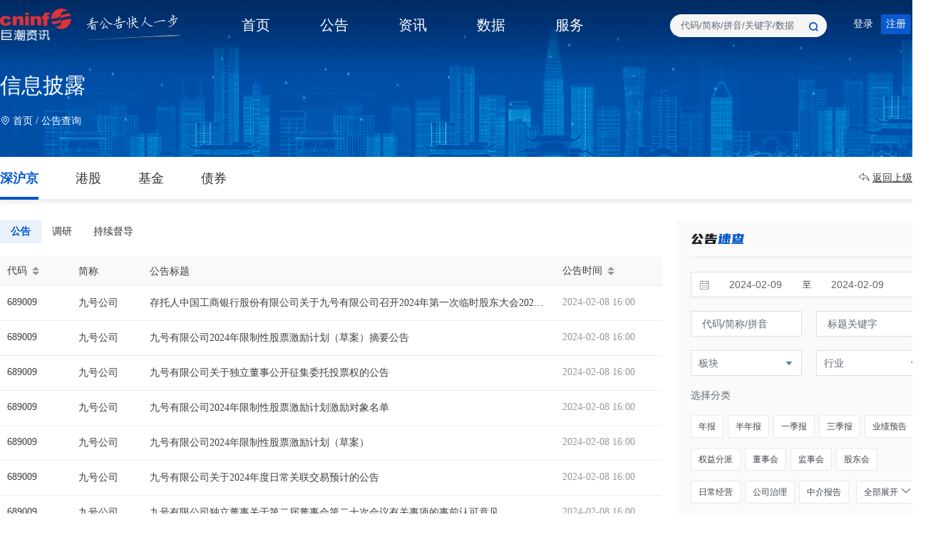

--- FILE ---
content_type: text/html;charset=utf-8
request_url: http://www.cninfo.com.cn/new/commonUrl/pageOfSearch?url=disclosure/list/search&code=689009&name=%E4%B9%9D%E5%8F%B7%E5%85%AC%E5%8F%B8&orgId=9900039199&startDate=2024-02-09&endDate=2024-02-09
body_size: 12206
content:
<!DOCTYPE html>
<html lang="zh-CN">
<!-- 公共头部样式 -->
<head>
    <meta charset="utf-8">
    <meta name="format-detection" content="telephone=no">
    <meta name="author" content="深圳证券信息有限公司">
    <meta name="renderer" content="webkit">
    <meta name="X-UA-Compatible" content="IE=edge,chrome=1">
    <meta name="apple-mobile-web-app-capable" content="yes">
    <meta name="mobile-web-app-capable" content="yes">
    <meta name="viewport" content="width=device-width, minimum-scale=1.0,maximum-scale=1.0, user-scalable=0">
    <meta name="apple-mobile-web-app-title" content="深圳证券信息有限公司">
    <meta name="keywords" content="巨潮资讯网、巨潮网、巨潮资讯、上市公司公告、巨潮、信息披露、法定披露、披露、创业板、基金、债券、财务数据、网络投票、互动易"/>
    <meta name="description" content="巨潮资讯网是中国证监会指定的上市公司信息披露网站，平台提供上市公司公告、公司资讯、公司互动、股东大会网络投票等内容功能，一站式服务资本市场投资者。">
    <title>巨潮资讯网</title>
    <link rel="shortcut icon" href="//static.cninfo.com.cn/new/img/favicon.ico" type="image/x-icon"/>
    <link rel="stylesheet" href="//static.cninfo.com.cn/new/assets/css/common.css?v=20251231090208">
    <link rel="stylesheet" href="/new/assets/font/iconfont.css?v=20251231090208">
        <link rel="stylesheet" href="/new/assets/lib/element.css?v=20251231090208">
    <script>
        //外部资源路径配置 详情参见properties/http_server_domain.properties
        var apiServer = "http://api.cninfo.com.cn";//巨潮API域名
        var cninfo_user_url = "https://uc.cninfo.com.cn";//用户中心
        var cninfo_user_url_https = "https://owssso.szse.cn/sso";//用户认证中心
        var path = "/new";//当前系统
        // var path = "http://test.cninfo.com.cn/new";//当前系统
        var web_chat = "http://webchat.cninfo.com.cn"
        var video_url = "//video.cninfo.com.cn"//摇号抽签
        var cninfo_data20 = "http://www.cninfo.com.cn/data20"; //添加
        var cninfo_data_url = "http://www.cninfo.com.cn/data";//数据模块
        var webapi_server_url = "http://www.cninfo.com.cn/api-cloud-server/api";//数据中心测试接口地址
        var res_cninfo_url = "//static.cninfo.com.cn/new";//CDN域名/new

        var v3_cninfo = "http://static.cninfo.com.cn";//主域名，CDN域名(目前配置的为static.cninfo.com.cn)
        var webapi_url = "http://webapi.cninfo.com.cn";//数据超市API中心域名
        var irmApi = "http://irm.cninfo.com.cn";//互动易API域名
        var pgtype = ""; // 公告页tab类型
        var officeUrl = "http://view.officeapps.live.com/op/view.aspx?src=";
        var userConfig_url = "https://www.szse.cn/application/passCenter/pass/"; // 用户设置页面地址
        var PAGE_TYPE = "secondScrollhd";
        // var SCORLL_HT = 220;
        var isTalkingDateEnable = "true";//用户行为分析js是否启用
        var talkingDateSDK = "28F70D21C62B4B6396DE05F9EF7DC68F";//用户行为分析sdk
        var talkingDateUrl = "https://pub.szse.cn/g/w";//用户行为分析请求地址
        var hq_api_enable = "false";//是否使用行情中心数据, 为false时前端使用行情SDK数据
		if(window.location.protocol != 'https:'){
			v3_cninfo=v3_cninfo.replace("https","http");
		    apiServer=apiServer.replace("https","http");
			res_cninfo_url=res_cninfo_url.replace("https","http");
            cninfo_data20=cninfo_data20.replace("https","http");
            cninfo_data_url=cninfo_data_url.replace("https","http");
		}else{
			v3_cninfo=v3_cninfo.replace("http:","https:");
		    apiServer=apiServer.replace("http:","https:");
			res_cninfo_url=res_cninfo_url.replace("http:","https:");
            cninfo_data20=cninfo_data20.replace("http:","https:");
            cninfo_data_url=cninfo_data_url.replace("http:","https:");
		}
    </script>
        <script src="//static.cninfo.com.cn/new/assets/lib/td-pc-website-sdk.js?v=20251231090208"></script>
    <script src="//static.cninfo.com.cn/new/assets/lib/axios.min.js?v=20251231090208"></script>
    <script src="//static.cninfo.com.cn/new/assets/lib/vue.min.js?v=20251231090208"></script>
    <script src="//static.cninfo.com.cn/new/assets/js/vueBus.js?v=20251231090208"></script>
        <script src="//static.cninfo.com.cn/new/assets/lib/element.js?v=20251231090208"></script>

    <script src="//static.cninfo.com.cn/new/assets/js/sdk/sdkSZSE.js?v=20251231090208"></script>
    <script src="//static.cninfo.com.cn/new/assets/js/sdk/fingerprint2.js?v=20251231090208"></script>
    <script src="//static.cninfo.com.cn/new/assets/js/sdk/NWeb.js?v=20251231090208"></script>
    <script src="//static.cninfo.com.cn/new/assets/js/sdk/GLink_client.js?v=20251231090208"></script>
    <script src="//static.cninfo.com.cn/new/assets/js/sdk/GUIPC.min_base.js?v=20251231090208"></script>
    <script src="//static.cninfo.com.cn/new/assets/js/common.js?v=20251231090208"></script>
    <script defer="defer" src="//static.cninfo.com.cn/new/assets/font/iconfont.js?v=20251231090208"></script>
    <script src="//static.cninfo.com.cn/new/assets/js/index.js?v=20251231090208"></script>

    <script src="//static.cninfo.com.cn/new/assets/js/sdk/sdkConnect.js?v=20251231090208"></script>



    <link rel="stylesheet" href="//static.cninfo.com.cn/new/assets/css/notice/common.css?v=20240627124918">
</head>
<body>
        <header class="transparent-hd is-fixed">
            <div class="jc-layout-ms clearfix">
                <div class="logo-wrap">
                    <a href="/new/index">
                        <img class="logo not-hd-img" width="100" height="45" src="//static.cninfo.com.cn/new/assets/image/logo.png" alt="">
                        <img class="logo hd-img" width="100" height="45" src="//static.cninfo.com.cn/new/assets/image/logo3.png" alt="">
                        <img class="slogan not-hd-img" width="150" height="45" src="//static.cninfo.com.cn/new/assets/image/slogan.png" alt="">
                        <img class="slogan hd-img" width="150" height="45" src="//static.cninfo.com.cn/new/assets/image/slogan2.png" alt="">
                    </a>
                </div>
                <div class="nav-wrap">
                    <ul class="jc-list">
                        <li class="f20 p-hover ">
                            <a class="pointer" href="/new/index">首页</a>
                        </li>
                        <li class="f20 p-hover">
                            <a>公告</a>
                            <div class="drop-menu jc-shadow-2">
                                <div class="jc-layout">
                                    <ul class="jc-list">
                                        <li>
                                            <a onclick="eventTracker('顶部公告_深市')" class="p-hover " href="/new/commonUrl?url=disclosure/list/notice#szse" target="_self">深市</a>
                                        </li>
                                        <li>
                                            <a onclick="eventTracker('顶部公告_深主板')" class="p-hover " href="/new/commonUrl?url=disclosure/list/notice#szseMain" target="_self">深主板</a>
                                        </li>
                                        <li>

                                            <a onclick="eventTracker('顶部公告_创业板')" class="p-hover " href="/new/commonUrl?url=disclosure/list/notice#szseGem" target="_self">创业板</a>
                                        </li>
                                        <li>

                                            <a onclick="eventTracker('顶部公告_沪市')" class="p-hover " href="/new/commonUrl?url=disclosure/list/notice#sse" target="_self">沪市</a>
                                        </li>
                                        <li>

                                            <a onclick="eventTracker('顶部公告_沪主板')" class="p-hover " href="/new/commonUrl?url=disclosure/list/notice#sseMain" target="_self">沪主板</a>
                                        </li>
                                        <li>

                                            <a onclick="eventTracker('顶部公告_科创板')" class="p-hover " href="/new/commonUrl?url=disclosure/list/notice#sseKcp" target="_self">科创板</a>
                                        </li>
                                        <li>

                                            <a onclick="eventTracker('顶部公告_北交所')" class="p-hover " href="/new/commonUrl?url=disclosure/list/notice#bj" target="_self">北交所</a>
                                        </li>
                                        <li>

                                            <a onclick="eventTracker('顶部公告_基金')" class="p-hover " href="/new/commonUrl?url=disclosure/list/notice#fund" target="_self">基金</a>
                                        </li>
                                        <li>

                                            <a onclick="eventTracker('顶部公告_债券')" class="p-hover " href="/new/commonUrl?url=disclosure/list/notice#bond" target="_self">债券</a>
                                        </li>
                                        <li>

                                            <a onclick="eventTracker('顶部公告_港股')" class="p-hover " href="/new/commonUrl?url=disclosure/list/notice#hke/1_hkeMain" target="_self">港股</a>
                                        </li>
                                        <li>

                                            <a onclick="eventTracker('顶部公告_调研')" class="p-hover " href="/new/commonUrl?url=disclosure/list/notice#dy%2F1" target="_self">调研</a>
                                        </li>
                                        <li>
                                            <a onclick="eventTracker('顶部公告_注册制')" class="p-hover" href="/new/commonUrl?url=disclosure/ipo/register" target="_self">注册制</a>
                                        </li>
                                        <li>
                                            <a onclick="eventTracker('顶部公告_摇号抽签')" class="p-hover" href="/new/lottery/commonUrl?url=disclosure/lotteryList" target="_self">摇号抽签</a>
                                        </li>
                                        <li>
                                            <a onclick="eventTracker('顶部公告_深市问询函')" class="p-hover" href="http://www.szse.cn/disclosure/supervision/inquire/index.html" target="_blank">深市问询函</a>
                                        </li>
                                        <li>
                                            <a onclick="eventTracker('顶部公告_沪市问询函')" class="p-hover" href="http://www.sse.com.cn/disclosure/credibility/supervision/inquiries/" target="_blank">沪市问询函</a>
                                        </li>
                                        <li>
                                            <a onclick="eventTracker('顶部公告_北交所问询函')" class="p-hover" href="https://www.bse.cn/disclosure/enquiry_letter.html" target="_blank">北交所问询函</a>
                                        </li>
                                        <li>
                                            <a onclick="eventTracker('顶部公告_深市监管措施')" class="p-hover" href="http://www.szse.cn/disclosure/supervision/measure/measure/index.html" target="_blank">深市监管措施</a>
                                        </li>
                                        <li>
                                            <a onclick="eventTracker('顶部公告_沪市监管措施')" class="p-hover" href="http://www.sse.com.cn/disclosure/credibility/supervision/measures/" target="_blank">沪市监管措施</a>
                                        </li>
                                        <li>
                                            <a onclick="eventTracker('顶部公告_北交所监管措施')" class="p-hover" href="https://www.bse.cn/disclosure/supervise.html" target="_blank">北交所监管措施</a>
                                        </li>
                                        <li>
                                            <a onclick="eventTracker('顶部公告_深市纪律处分')" class="p-hover" href="http://www.szse.cn/disclosure/supervision/measure/pushish/index.html" target="_blank">深市纪律处分</a>
                                        </li>
                                        <li>
                                            <a onclick="eventTracker('顶部公告_沪市纪律处分')" class="p-hover" href="http://www.sse.com.cn/disclosure/credibility/review/" target="_blank">沪市纪律处分</a>
                                        </li>
                                        <li>
                                            <a onclick="eventTracker('顶部公告_北交所纪律处分')" class="p-hover" href="https://www.bse.cn/disclosure/disciplinary_aciton.html" target="_blank">北交所纪律处分</a>
                                        </li>
                                    </ul>
                                </div>
                            </div>
                        </li>
                        <li class="f20 p-hover">
                            <a>资讯</a>
                            <div class="drop-menu jc-shadow-2">
                                <div class="jc-layout">
                                    <ul class="jc-list">
                                        <li>
                                            <a onclick="eventTracker('顶部资讯_个股F10')" class="p-hover" href="/new/disclosure/stock?tabName=data&f002v=001001&stockCode=000002&type=info" target="_self">个股F10</a>
                                        </li>
                                        <li>
                                            <a onclick="eventTracker('顶部资讯_公开信息')" class="p-hover" href="/new/commonUrl?url=data/public-information" target="_self">公开信息</a>
                                        </li>
                                        <li>
                                            <a onclick="eventTracker('顶部资讯_融资融券')" class="p-hover " href="/new/commonUrl?url=data/rzrq-zjlx#rzrq" target="_self">融资融券</a>
                                        </li>
                                        <li>
                                            <a onclick="eventTracker('顶部资讯_大宗交易')" class="p-hover" href="/new/commonUrl?url=data/dzjy" target="_self">大宗交易</a>
                                        </li>
                                        <li>
                                            <a onclick="eventTracker('顶部资讯_限售解禁')" class="p-hover " href="/new/commonUrl?url=data/person-stock-data-tables#xsjj" target="_self">限售解禁</a>
                                        </li>
                                        <li>
                                            <a onclick="eventTracker('顶部资讯_公司要览')" class="p-hover" href="/new/snapshot/companyListCn" target="_self">公司要览</a>
                                        </li>
                                        <li>
                                            <a onclick="eventTracker('顶部资讯_深市日历')" class="p-hover" href="/new/commonUrl?url=disclosure/tradingTips" target="_self">深市日历</a>
                                        </li>
                                        <li>
                                            <a onclick="eventTracker('顶部资讯_终止/退市')" class="p-hover " href="/new/commonUrl?url=data/person-stock-data-tables#zzts" target="_self">终止/退市</a>
                                        </li>
                                        <li>
                                            <a onclick="eventTracker('顶部资讯_预约披露')" class="p-hover" href="/new/commonUrl?url=data/yypl" title="预约披露" target="_self">预约披露</a>
                                        </li>
                                        <li>
                                            <a onclick="eventTracker('顶部资讯_新股发行')" class="p-hover" href="/new/commonUrl?url=disclosure/ipo/area" title="新股发行" target="_self">新股发行</a>
                                        </li>
                                        <li>
                                            <a onclick="eventTracker('顶部资讯_IPO招股书')" class="p-hover" href="/new/commonUrl?url=disclosure/ipo/list" title="IPO招股书" target="_self">IPO招股书</a>
                                        </li>
                                        <li>
                                            <a onclick="eventTracker('顶部资讯_股权质押')" class="p-hover " href="/new/commonUrl?url=data/person-stock-data-tables#gqzy" title="股权质押" target="_self">股权质押</a>
                                        </li>
                                        <li>
                                            <a onclick="eventTracker('顶部资讯_股东数据')" class="p-hover " href="/new/commonUrl?url=data/person-stock-data-tables#gdsj" target="_self">股东数据</a>
                                        </li>
                                        <li>
                                            <a onclick="eventTracker('顶部资讯_股东增减持')" class="p-hover " href="/new/commonUrl?url=data/person-stock-data-tables#gdzjc" title="股东增减持" target="_self">股东增减持</a>
                                        </li>
                                        <li>
                                            <a onclick="eventTracker('顶部资讯_高管持股')" class="p-hover " href="/new/commonUrl?url=data/person-stock-data-tables#ggcg" title="高管持股" target="_self">高管持股</a>
                                        </li>
                                        <li>
                                            <a onclick="eventTracker('顶部资讯_基金持股')" class="p-hover " href="/new/commonUrl?url=data/person-stock-data-tables#jjcg" title="基金持股" target="_self">基金持股</a>
                                        </li>
                                    </ul>
                                </div>
                            </div>
                        </li>
                        <li class="f20 p-hover">
                            <a>数据</a>
                            <div class="drop-menu jc-shadow-2">
                                <div class="jc-layout">
                                    <ul class="jc-list">
                                        <li>
                                            <a onclick="eventTracker('顶部数据_数据平台')" class="p-hover" href="http://webapi.cninfo.com.cn" target="_blank">数据平台</a>
                                        </li>
                                        <li>
                                            <a onclick="eventTracker('顶部数据_数据商城')" class="p-hover" href="http://webapi.cninfo.com.cn/#/home/data-center" target="_blank">数据商城</a>
                                        </li>
                                        <li>
                                            <a onclick="eventTracker('顶部数据_智能公告')" class="p-hover" href="http://webapi.cninfo.com.cn/#/smartNotice" target="_blank">智能公告</a>
                                        </li>
                                        <li>
                                            <a onclick="eventTracker('顶部数据_上市公司嵌入')" class="p-hover" href="http://webapi.cninfo.com.cn/#/listedCompany" target="_blank">上市公司嵌入</a>
                                        </li>
                                        <li>
                                            <a onclick="eventTracker('顶部数据_英文产品')" class="p-hover" href="http://webapi.cninfo.com.cn/#/enDataServices" target="_blank">For Overseas Clients</a>
                                        </li>
                                        <li>
                                            <a onclick="eventTracker('顶部数据_专题统计')" class="p-hover" href="http://webapi.cninfo.com.cn/#/thematicStatistics" target="_blank">专题统计</a>
                                        </li>
                                        <li>
                                            <a onclick="eventTracker('顶部数据_数据浏览器')" class="p-hover" href="http://webapi.cninfo.com.cn/#/dataBrowse" target="_blank">数据浏览器</a>
                                        </li>
                                        <li>
                                            <a onclick="eventTracker('顶部数据_固定收益')" class="p-hover" href="http://webapi.cninfo.com.cn/#/bond" target="_blank">固定收益</a>
                                        </li>
                                        <li>
                                            <a onclick="eventTracker('顶部数据_金融科技')" class="p-hover" href="http://webapi.cninfo.com.cn/#/fintech" target="_blank">金融科技</a>
                                        </li>
                                        <li>
                                            <a onclick="eventTracker('顶部数据_数据API')" class="p-hover" href="http://webapi.cninfo.com.cn/#/apiDoc" target="_blank">数据API</a>
                                        </li>
                                        <li>
                                            <a onclick="eventTracker('顶部数据_企业图谱')" class="p-hover" href="http://webapi.cninfo.com.cn/#/qiyetupu" target="_blank">企业图谱</a>
                                        </li>
                                        <li>
                                            <a onclick="eventTracker('顶部数据_行情中心')" class="p-hover" href="http://webapi.cninfo.com.cn/#/marketData" target="_blank">行情中心</a>
                                        </li>

                                    </ul>
                                </div>
                            </div>
                        </li>
                        <li class="f20 p-hover">
                            <a>服务</a>
                            <div class="drop-menu jc-shadow-2">
                                <div class="jc-layout">
                                    <ul class="jc-list">
                                        <li>
                                            <a class="p-hover" href="http://irm.cninfo.com.cn" target="_blank">互动易</a>
                                        </li>
                                        <li>
                                            <a class="p-hover" href="http://wltp.cninfo.com.cn" target="_blank">网络投票</a>
                                        </li>
                                        <li>
                                            <a class="p-hover" href="http://www.cnindex.com.cn/" target="_blank">国证指数</a>
                                        </li>
                                        <li>
                                            <a class="p-hover" href="http://www.szsi.cn/cpfw/fwsq/hq/index.htm" target="_blank">行情授权公示</a>
                                        </li>
                                        <li>
                                            <a class="p-hover" href="http://webapi.cninfo.com.cn" target="_blank">深证信数据服务平台</a>
                                        </li>
                                        <li>
                                            <a class="p-hover" href="https://www.chinahtz.com/index.do" target="_blank">科融通</a>
                                        </li>
                                        <li>
                                            <a class="p-hover" href="https://www.v-next.cn/index.do" target="_blank">V-Next</a>
                                        </li>
                                        <li>
                                            <a class="p-hover" href="http://www.szsi.cn/cpfw/fwsq/hq/hlsdkfw.htm" target="_blank">行情服务</a>
                                        </li>
                                        <li>
                                            <a class="p-hover" href="https://list.cninfo.com.cn" target="_blank">成长通</a>
                                        </li>
                                        <li>
                                            <a class="p-hover" href="https://gkzj.cninfo.com.cn/index" target="_blank">股东权利网络征集</a>
                                        </li>
                                    </ul>
                                </div>
                            </div>
                        </li>
                    </ul>
                </div>
                <div class="handle-wrap">
                    <span class="nolog">
                        <a class="login" href="https://owssso.szse.cn/sso/login?locale=zh&service=https://uc.cninfo.com.cn/api/callback?client_name=CasClient">登录</a>
                        <a href="https://www.szse.cn/application/register/?source=https://uc.cninfo.com.cn/api/callback&locale=zh" class="register">注册</a>
                    </span>
                    <span class="logged">
                        <img class="avator-img" src="//static.cninfo.com.cn/new/assets/image/default-avatar.png" width="32" height="32">
                        <a class="logged-name ell " onclick="gotoUC()"> </a>
                         <a class="logout" onclick="logout()">退出</a>
                    </span>
                </div>
                <div id="noticeTipId" v-cloak @click="readNewsStatus" v-show="display">
                    <el-popover placement="bottom" width="300" v-model="visible">
                        <div>
                            <div style="overflow:hidden;padding-bottom:10px;border-bottom: 1px solid #d9d9d9">
                                <span style="font-weight:600;font-size:16px;float:left;">站内消息</span>
                                <span class="cursor_pointer" @click="visible=false" style="float:right">x</span>
                            </div>
                            <div>
                                <ul>
                                    <li
                                            class="cursor_pointer"
                                            style="padding: 10px 0;border-bottom: 1px solid #eeeeee;overflow:hidden;"
                                            @click="toRouter('/self_gg')"
                                    >
                                        <span style="float:left">最新公告</span>
                                        <span style="float:right">
                                更新{{newsNew&&newsNew.announce}}条
                                <span
                                        style="color:#9098a3"
                                        class="el-icon-arrow-right"
                                ></span>
                            </span>
                                    </li>
                                    <li
                                            class="cursor_pointer"
                                            style="padding: 10px 0;border-bottom: 1px solid #eeeeee;overflow:hidden;"
                                            @click="toRouter('/self_data', '公开信息')"
                                    >
                                        <span style="float:left">公开信息</span>
                                        <span style="float:right">
                                更新{{newsNew&&newsNew.publicInfo}}条
                                <span
                                        style="color:#9098a3"
                                        class="el-icon-arrow-right"
                                ></span>
                            </span>
                                    </li>
                                    <li
                                            class="cursor_pointer"
                                            style="padding: 10px 0;border-bottom: 1px solid #eeeeee;overflow:hidden;"
                                            @click="toRouter('/self_data', '大宗交易')"
                                    >
                                        <span style="float:left">大宗交易</span>
                                        <span style="float:right">
                                更新{{newsNew&&newsNew.ints}}条
                                <span
                                        style="color:#9098a3"
                                        class="el-icon-arrow-right"
                                ></span>
                            </span>
                                    </li>
                                    <li
                                            class="cursor_pointer"
                                            style="padding: 10px 0;border-bottom: 1px solid #eeeeee;overflow:hidden;"
                                            @click="toRouter('/my_wd')"
                                    >
                                        <span style="float:left">我的问答</span>
                                        <span style="float:right">
                                更新{{newsNew&&newsNew.myQuestion}}条
                                <span
                                        style="color:#9098a3"
                                        class="el-icon-arrow-right"
                                ></span>
                            </span>
                                    </li>
                                </ul>
                            </div>
                        </div>
                        <el-button type="text" slot="reference">
                            <span class="el-icon-bell"></span>
                        </el-button>
                    </el-popover>
                    <span class="dot" v-show="newsNew&&!newsNew.read"></span>
                </div>
                <div class="search-wrap">
                    <div class="top-search-1"></div>
                </div>
            </div>
        </header>
        <div class="second-hd-img">
            <div class="jc-layout clearfix">
                <h1>信息披露</h1>
                <ul class="jc-list">
                            <a href="/new/index"><i class="el-icon-location-outline"></i> 首页 / </a>
                            <a>公告查询 </a>
                </ul>
            </div>
        </div>
<div class="jc-main">
    <div id="main" v-cloak>
        <div class="tab-plate jc-shadow-2">
            <div class="jc-layout">
                <el-tabs class="jc-el-tabs jc-el-tab-1" v-model="actMarket" @tab-click="switchMarket">
                    <el-tab-pane v-for="(item,index) in marketTabList" :label="item.value" :name="item.key"></el-tab-pane>
                </el-tabs>
                <div class="back" @click="back">
                <span>
                    <i class="iconfont iconfanhuishangji"></i>
                    <span class="txt">返回上级</span>
                </span>
                </div>
            </div>
        </div>
        <div class="jc-layout tab-ct">
            <el-row :gutter="20">
                <el-col :md="17">
                    <el-tabs v-show="contentTabList.length > 1" class="jc-el-tabs jc-el-tab-2 new-el-tabs" v-model="actContent" @tab-click="switchContent">
                        <el-tab-pane v-for="(item,index) in contentTabList" :label="item.value" :name="item.key">
                        </el-tab-pane>
                    </el-tabs>
                    <div class="el-table-box el-table-box-history" v-if="!specialAnnounce">
                        <el-table ref="notice-table" v-loading="loading" :data="dataList" @sort-change="sortChange">
                            <template slot="empty">
                                <div class="loading" v-if="dataList.length == 0 && loading">
                                    加载中...
                                </div>
                                <div v-if="dataList.length == 0 && !loading" class="no-data">
                                    <img src="//static.cninfo.com.cn/new/img/announce/no-data.png" alt="">
                                    <p>暂无数据！</p>
                                </div>
                            </template>

                            <el-table-column width="100" prop="secCode" sortable="custom" label="代码">
                                <template slot-scope="scope">
                                    <a class="ahover" target="_blank" :href="'/new'+ '/disclosure/stock?stockCode=' + scope.row.secCode + '&orgId=' + scope.row.orgId">
                                        <span class="code">{{scope.row.secCode}}</span>
                                    </a>
                                </template>
                            </el-table-column>
                            <el-table-column width="100" prop="secName" label="简称">
                                <template slot-scope="scope">
                                    <a class="ahover" target="_blank" :href="'/new'+ '/disclosure/stock?stockCode=' + scope.row.secCode + '&orgId=' + scope.row.orgId">
                                        <span class="code delete-hl spanCode" v-html="scope.row.secName"></span>
                                    </a>
                                </template>
                            </el-table-column>
                            <el-table-column prop="announcementTitle" label="公告标题">
                                <template slot-scope="scope">
                                <span class="ahover ell">
                                    <a v-html="scope.row.announcementTitle" :title="scope.row.announcementTitle" target="_blank" :href="linkLastPage(scope.row)"></a>
                                </span>
                                </template>
                            </el-table-column>
                            <el-table-column width="150" align="left" prop="announcementTime" sortable="custom" label="公告时间">
                                <template slot-scope="scope">
                                    <span class="date">{{fomatDate(scope.row.announcementTime, 'yyyy-MM-dd HH:mm')}}</span>
                                </template>
                            </el-table-column>
                        </el-table>
                    </div>
                    <div v-if="specialAnnounce">
                        <div class="el-table-box el-table-box-history">
                            <el-table ref="notice-table" :row-class-name="rowClassCb" @expand-change="expandRowChange" v-loading="loading" :data="dataList2" @sort-change="sortChange">
                                <template slot="empty">
                                    <div class="loading" v-if="dataList2.length == 0 && loading">
                                        加载中...
                                    </div>
                                    <div v-if="dataList.length == 0 && !loading" class="no-data">
                                        <img src="//static.cninfo.com.cn/new/img/announce/no-data.png" alt="">
                                        <p>暂无数据！</p>
                                    </div>
                                </template>
                                <template v-if="actMarket == 'fund'">
                                    <el-table-column type="expand"></el-table-column>
                                </template>
                                <el-table-column prop="announcementTitle" label="公告标题">
                                    <template slot-scope="scope">
                                        <span class="ahover" v-if="actMarket == 'fund'">
                                            <a v-html="(scope.row.secName && scope.row.secName.split(',').length > 0 ? (scope.row.secName.split(',')[0] + ' : ') : '') +  scope.row.announcementTitle" target="_blank" :href="linkLastPage(scope.row)"></a>
                                        </span>
                                        <span class="ahover" v-if="actMarket != 'fund'">
                                            <a v-html="(scope.row.secName ? (scope.row.secName + ' : ') : '') +scope.row.announcementTitle" target="_blank" :href="linkLastPage(scope.row)"></a>
                                        </span>

                                        <div class="fundNames" v-if="actMarket == 'fund' && scope.row.fundsList && scope.row.fundsList.length > 1 && scope.row.showFunds">
                                            <br/>
                                            <span class="relafund">关联基金：</span>
                                            <div class="funds">
                                                <el-tag class="jump-tag" :title="item.secname" v-for="(item,index) in scope.row.fundsList"><a :href="'/new'+ '/disclosure/stock?stockCode=' +item.seccode + '&orgId=' + item.ogrId">{{item.secname &&　item.secname.length > 10 ? item.secname.slice(0,7) + '...' + item.secname.slice(item.secname.length -2,item.secname.length) : item.secname}}</a></el-tag>
                                            </div>
                                        </div>
                                    </template>
                                </el-table-column>
                                <el-table-column width="150" align="left" prop="announcementTime" sortable="custom" label="公告时间">
                                    <template slot-scope="scope">
                                        <span class="date">{{fomatDate(scope.row.announcementTime, 'yyyy-MM-dd HH:mm')}}</span>
                                    </template>
                                </el-table-column>
                            </el-table>
                        </div>
                    </div>

                    <div class="new-pagination " v-show="page.total != 0">
                        <el-pagination
                                :class="{'lastPageNone': lastPageNone}"
                                background
                                layout="prev,pager,next"
                                @current-change="changePage"
                                pager-count="5"
                                :current-page="page.num"
                                :page-size="page.size"
                                :total="page.total">
                        </el-pagination>
                        <span class="total-box">{{closeToal}}</span>
                    </div>
                </el-col>
                <el-col :md="7">
                    <div class="jc-mod quick-mod">
                        <div class="jc-mod-hd">
                            <span class="tit">
                                <svg class="icon svg-icon" aria-hidden="true">
                                    <use xlink:href="#icongonggaosucha"></use>
                                </svg>
                            </span>
                        </div>
                        <div class="jc-mod-bd jc-condition-form">
                            <el-form class="jc-el-form" size="medium">
                                <el-form-item>
                                    <el-date-picker
                                            ref="datepicker"
                                            class="handle-datepicker"
                                            v-model="date"
                                            type="daterange"
                                            align="left"
                                            unlink-panels
                                            value-format="yyyy-MM-dd"
                                            :picker-options="pickerOption"
                                            @change="dateChange"
                                            @focus="dateFocus"
                                            range-separator="至"
                                            start-placeholder="开始日期"
                                            end-placeholder="结束日期">
                                    </el-date-picker>
                                </el-form-item>
                                <el-row :gutter="20">
                                    <el-col v-if="!(actMarket == 'regulator' || actMarket == 'pre_disclosure' )" :span="12">
                                        <el-form-item>
                                            <el-autocomplete
                                                    ref="autocomplete"
                                                    popper-class="my-keyword"
                                                    v-model.trim="keyWords"
                                                    :fetch-suggestions="stockSearch"
                                                    trigger-on-focus="false"
                                                    :placeholder="placeholder"
                                                    :debounce="200"
                                                    :maxlength="24"
                                                    @mousedown.native="isIE9 ? mousedownChange($event) : null"
                                                    @keyup.native="isIE9 ? keydownChange($event) : null"
                                                    @select="handleSelect"
                                                    @mouseover.native="inputMouseOver"
                                            >
                                                <template slot-scope="item">
                                                    <el-row :gutter="10">
                                                        <el-col :span="6">
                                                            <span class="code">{{item.item.code}}</span>
                                                        </el-col>
                                                        <el-col :span="6" style="text-align: center;">
                                                            <span class="type ell" :title="item.item.category">{{item.item.category}}</span>
                                                        </el-col>
                                                        <el-col :span="12">
                                                            <span class="name ell" :title="item.item.zwjc">{{item.item.zwjc.length>8?item.item.zwjc.slice(0,8)+'...':item.item.zwjc}}</span>
                                                        </el-col>
                                                    </el-row>
                                                </template>
                                            </el-autocomplete>
                                        </el-form-item>
                                    </el-col>
                                    <el-col :md="12">
                                        <el-form-item>
                                            <el-input :maxlength="24" v-model.trim="titleKeyword" @input="inputKeyword" @keyup.enter.native="enterQuery" placeholder="标题关键字"></el-input>
                                        </el-form-item>
                                    </el-col>
                                    <el-col :span="12">
                                        <el-form-item v-show="plateList.length > 0">
                                            <el-popover placement="bottom" width="100" trigger="click">
                                                <el-checkbox-group class="plate-group" v-model="checkedPlate">
                                                    <el-checkbox v-for="item in plateList" :label="item" @change="checkChange(item, 'checkedPlate')" :key="item.key"><span class="cate-checkbox-txt" :title="item.value">{{item.value}}</span>
                                                    </el-checkbox>
                                                </el-checkbox-group>
                                                <el-button slot="reference">板块<i class="el-icon-caret-bottom"></i></el-button>
                                            </el-popover>
                                        </el-form-item>
                                    </el-col>
                                    <el-col :span="12">
                                        <el-form-item v-show="industryList.length > 0">
                                            <el-popover placement="bottom" width="550" trigger="click">
                                                <el-checkbox-group v-model="checkedIndustry">
                                                    <el-checkbox v-for="item in industryList" @change="checkChange(item, 'checkedIndustry')" :label="item" :key="item.key"><span class="cate-checkbox-txt" :title="item.value">{{item.value}}</span>
                                                    </el-checkbox>
                                                </el-checkbox-group>
                                                <el-button slot="reference">行业<i class="el-icon-caret-bottom"></i></el-button>
                                            </el-popover>
                                        </el-form-item>
                                    </el-col>
                                    <el-col :span="12">
                                        <el-form-item v-show="orgList.length > 0">
                                            <el-popover placement="bottom" width="150" trigger="click">
                                                <el-checkbox-group v-model="checkedOrg">
                                                    <el-checkbox v-for="item in orgList" @change="checkChange(item, 'checkedOrg')" :label="item" :key="item.key"><span class="cate-checkbox-txt" :title="item.value">{{item.value}}</span>
                                                    </el-checkbox>
                                                </el-checkbox-group>
                                                <el-button slot="reference">发文机构<i class="el-icon-caret-bottom"></i></el-button>
                                            </el-popover>
                                        </el-form-item>
                                        <el-form-item v-show="actMarket == 'fund'">
                                            <el-popover placement="bottom" width="600" trigger="click">
                                                <el-tabs class="fundTab" type="card" v-model="actFundLetter">
                                                    <el-tab-pane v-for="(item,index) in fundList" :key="index" :label="item.key" :name="item.key">
                                                        <el-checkbox-group v-model="checkedFund">
                                                            <el-checkbox v-for="item in item.value" @change="checkChange(item, 'checkedFund')" :label="item" :key="item.companyId"><span class="cate-checkbox-txt" :title="item.companyName">{{item.companyName}}</span>
                                                            </el-checkbox>
                                                        </el-checkbox-group>
                                                    </el-tab-pane>
                                                </el-tabs>
                                                <el-button slot="reference">基金<i class="el-icon-caret-bottom"></i></el-button>
                                            </el-popover>
                                        </el-form-item>
                                        <el-form-item v-show="placeList.length > 0">
                                            <el-popover placement="bottom" width="150" trigger="click">
                                                <el-checkbox-group v-model="checkedPlace">
                                                    <el-checkbox v-for="item in placeList" @change="checkChange(item, 'checkedPlace')" :label="item" :key="item.key"><span class="cate-checkbox-txt" :title="item.value">{{item.value}}</span>
                                                    </el-checkbox>
                                                </el-checkbox-group>
                                                <el-button slot="reference">上市地<i class="el-icon-caret-bottom"></i></el-button>
                                            </el-popover>
                                        </el-form-item>

                                    </el-col>
                                    <el-col :span="24" v-if="categoryList.length>0">
                                        <div class="jc-mod-bd">
                                            <div class="jc-mode-title">选择分类</div>
                                            <el-tag
                                                    class="jump-tag jump-tag-stock"
                                                    v-for="item in categoryList"
                                                    :key="item.key"
                                                    type="info"
                                                    effect="plain">
                                                <span @click="checkChange(item, 'checkedCategory')" class="cate-checkbox-txt cate-tags" :title="item.value">{{item.value}}</span>
                                            </el-tag>
                                            <el-tag v-show="categoryList.length>=12" class="jump-tag jump-tag-stock" type="info" effect="plain">
                                                                  <span @click="checkChangeFlag()" class="cate-checkbox-txt cate-tags">
                                                                      {{tagFlag?'收起':'全部展开'}}
                                                                      <span v-if="!tagFlag" class="iconfont el-icon-arrow-down"></span>
                                                                      <span v-else class="iconfont el-icon-arrow-up"></span>
                                                                  </span>
                                            </el-tag>
                                        </div>
                                    </el-col>
                                </el-row>
                            </el-form>

                            <el-row>
                                <el-button class="query-btn" type="primary" ref="searchBtn" @click="enterQuery">查询</el-button>
                            </el-row>
                            <el-row>
                                <div class="checkded-condition " v-show="conditionVisible">
                                    <div class="select-box">
                                        <el-tag
                                                class="jc-el-tag"
                                                v-for="(tag,index) in checkedPlate"
                                                :key="index"
                                                @close="closeTag(index,'checkedPlate')"
                                                closable>{{tag.value}}
                                        </el-tag>
                                        <el-tag
                                                class="jc-el-tag"
                                                v-for="(tag,index) in checkedCategory"
                                                :key="index"
                                                @close="closeTag(index,'checkedCategory')"
                                                closable>{{tag.value}}
                                        </el-tag>
                                        <el-tag
                                                class="jc-el-tag"
                                                v-for="(tag,index) in checkedIndustry"
                                                :key="index"
                                                @close="closeTag(index,'checkedIndustry')"
                                                closable>{{tag.value}}
                                        </el-tag>
                                        <el-tag
                                                class="jc-el-tag"
                                                v-for="(tag,index) in checkedFund"
                                                :key="index"
                                                @close="closeTag(index,'checkedFund')"
                                                closable>{{tag.companyName}}
                                        </el-tag>
                                        <el-tag
                                                class="jc-el-tag"
                                                v-for="(tag,index) in checkedPlace"
                                                :key="index"
                                                @close="closeTag(index,'checkedPlace')"
                                                closable>{{tag.value}}
                                        </el-tag>
                                        <el-tag
                                                class="jc-el-tag"
                                                v-for="(tag,index) in checkedOrg"
                                                :key="index"
                                                @close="closeTag(index,'checkedOrg')"
                                                closable>{{tag.value}}
                                        </el-tag>
                                        <el-tag
                                                class="jc-el-tag"
                                                v-for="(tag,index) in checkedStocks"
                                                :key="index"
                                                @close="closeTag(index,'checkedStocks')"
                                                closable>&nbsp;
                                            <span :title="tag.code+' '+tag.zwjc">{{tag.code}}&nbsp;{{tag.zwjc.length>8?tag.zwjc.slice(0,8)+'...':tag.zwjc}}</span>
                                        </el-tag>
                                        <el-tag
                                                class="jc-el-tag ell"
                                                :title="tag"
                                                v-for="(tag,index) in checkedSearchKeys"
                                                :key="index"
                                                @close="closeTag(index,'checkedSearchKeys')"
                                                closable>{{tag}}
                                        </el-tag>
                                        <el-button type="text" @click="clearAll">全部清除</el-button>
                                    </div>
                                </div>
                            </el-row>
                        </div>
                    </div>
                </el-col>
            </el-row>
            <el-row>
                <el-col :md="17">
                    <div class="attention">
                        <p>温馨提示： 阅览公告敬请您安装
                            PDF软件。
                        </p>
                    </div>
                </el-col>
            </el-row>
        </div>

    </div>
</div>

    <div class="right-bar">
        <ul>
            <li class="item">
                <a onclick="eventTracker('首页_预征集');" target="_blank" href="http://irm.cninfo.com.cn/interview/collect/questionCollect">
                    <i style="top:18px;">
                        提问
                        <svg class="icon hot-badge svg-icon" aria-hidden="true">
                            <use xlink:href="#iconhot"></use>
                        </svg>
                    </i>
                    <div>预征集</div>
                </a>
            </li>
            <li class="item barItem">
                <a onclick="eventTracker('首页_侧边栏APP');" class="my-subs" href="javascript:;">
                    <i style="top:-4px;right: -4px;">
                        <svg class="icon svg-icon svg-cur-color icon-color" aria-hidden="true">
                            <use xlink:href="#icon-bianzu25"></use>
                        </svg>
                    </i>
                    <div>APP</div>
                </a>
                <div class="backAppHover">
                    <img src="/new/assets/image/app_iconImg.png" style="width: 90px;height: 90px;"></img>
                    <span class="spanImgs">扫码下载APP</span>
                </div>
            </li>
            <li class="item">
                <a onclick="eventTracker('首页_侧边栏公告');" href="/new/commonUrl/pageOfSearch?url=disclosure/list/search">
                    <i class="iconfont icongonggao"></i>
                    <div>公告</div>
                </a>
            </li>
            <li class="item">
                <a onclick="eventTracker('首页_侧边栏提问');" class="my-question-yz" href="https://irm.cninfo.com.cn/" target="_blank">
                    <i class="iconfont icontiwen"></i>
                    <div>互动</div>
                </a>
            </li>
            <li v-cloak id="feedback" class="item">
                <a @click="openDialog">
                    <i class="iconfont iconfankui"></i>
                    <div>反馈</div>
                </a>
                <el-dialog :append-to-body="true" top="25vh" title="反馈意见" :visible.sync="dialogVisible" width="45%">
                    <div>
                        <el-form>
                            <el-form-item>
                                <el-input type="textarea" maxlength="300" v-model="msg" placeholder="请输入您的意见建议..." :rows="7"></el-input>
                            </el-form-item>
                        </el-form>
                    </div>
                    <span slot="footer" class="dialog-footer">
                        <el-button size="small" @click.stop.native="dialogVisible = false">取消</el-button>
                        <el-button size="small" @click.stop.native="confirmDialog" type="primary">确认</el-button>
                    </span>
                </el-dialog>
            </li>
        </ul>
        <div class="backtop item">
            <a>
                <i class="iconfont iconhuidingbu"></i>
                <div>回顶部</div>
            </a>
        </div>
    </div>
    <div id="loginWrapper" class="login-wrapper">
<!--        <div class="login-box" style="max-width:430px;margin:0 auto;top: 200px;">
            <iframe id="login_iframe" style="width:100%;height: 560px;" frameborder="0"></iframe>
            <div class="close-login-btn"><i class="iconfont iconshanchu"></i></div>
        </div> -->
    </div>
    <footer>
        <div class="jc-layout clearfix ft-inner">
            <div class="company-info">
                <p class="f-txt">关于我们</p>
                <div>巨潮资讯网是深圳证券交易所法定信息披露平台，由深交所全资子公司深圳证券信息有限公司运营，平台始终致力于保护投资者的知情权和参与权，为投资者提供一站式的证券市场信息服务。</div>
                <ul class="jc-list ft-logo">
                    <li class="sep-line relative">
                        <a target="_blank" href="http://www.szsi.cn/gywm/gsjs/gsjj/">
                            <img width="228" height="38" src="/new/assets/image/c-logo.png" alt="">
                        </a>
                    </li>
                    <li>
                        <a target="_blank" href="http://www.szsi.cn/cpfw/jczxw/">
                            <img width="85" height="38" src="/new/assets/image/logo2.png" alt="">
                        </a>
                    </li>
                </ul>
            </div>
            <div class="friend-links">
                <p class="f-txt">友情链接</p>
                <ul class="jc-list">
                    <li>
                        <a class="f-hover" target="_blank" href="http://www.szse.cn/">深圳证券交易所</a>
                        <a class="f-hover" target="_blank" href="http://www.sse.com.cn/">上海证券交易所</a>
                        <a class="f-hover" target="_blank" href="http://www.szsi.cn/">深圳证券信息有限公司</a>
                    </li>
                    <li>
                        <a class="f-hover" target="_blank" href="http://www.cnindex.com.cn/">国证指数</a>
                        <a class="f-hover" target="_blank" href="https://www.chinahtz.com/index.do">科融通</a>
                        <a class="f-hover" target="_blank" href="https://www.v-next.cn/index.do">V-Next</a>
                    </li>
                    <li>
                        <a class="f-hover" target="_blank" href="http://webapi.cninfo.com.cn/">深证信数据服务平台</a>
                        <a class="f-hover" target="_blank" href="http://webapi.cninfo.com.cn/#/home-en">CNINFO Data Service</a>
                    </li>
                </ul>
            </div>
            <div class="contracks">
                <p class="f-txt">关注我们</p>
                <ul class="jc-list social-list">
                    <li>
                        <div>
                            <img width="70" height="70" src="/new/assets/image/pic-wechat.png" alt="">
                        </div>
                        <span>公众号</span>
                    </li>
                    <li>
                        <div>
                            <img width="70" height="70" src="/new/assets/image/app_log.jpg" alt="">
                        </div>
                        <span>APP</span>
                    </li>
                </ul>
            </div>
        </div>
        <div class="ba">
            <div class="jc-layout clearfix">
                <a class="f-hover" href="http://www.beian.gov.cn/portal/registerSystemInfo?recordcode=44030002001497"> <img style="vertical-align: text-bottom" width="20" height="20" src="/new/assets/image/record.png" alt=""> 粤公网安备 44030002001497 号</a>
                &nbsp;&nbsp;&nbsp;
                深圳证券信息有限公司 版权所有 <a class="f-hover" href="https://beian.miit.gov.cn"> 粤B2-20050313号 </a> &nbsp;&nbsp;&nbsp;
                <span id="statement" style="display: inline-block">
                     <a class="pointer fff-color" @click="stateVisible = true"> 免责声明&nbsp;&nbsp;&nbsp;  </a>
                     <el-dialog custom-class="state-pop" title="免责声明" :visible.sync="stateVisible">
                        <div>
                            <p>本网站竭力保证所提供的证券市场信息准确可靠，但并不担保（无论提示、默示、法定或其他形式）其准确性和完整性。任何使用方不得就全部或部分使用其中的证券市场信息作为依据对于由此而引起的任何损失向本公司提出索赔。</p>
                            <p>本网站亦不保证所设置的外部链接的准确性和完整性。任何机构或者个人通过本网站与其他网站的链接而获得其他网站内容，其风险责任自负。本公司不对此承担任何法律责任。</p>
                            <p>本声明在本网站首页及相关页面发布。本网站郑重提示：任何机构或者个人进入本网站，即被视为已完全知悉、理解并接受本声明的全部内容。</p>
                        </div>
                        <div slot="footer" class=" txt-c">
                            <el-button type="primary" @click.stop.native="stateVisible = false">确认</el-button>
                        </div>
                    </el-dialog>
                </span>

            </div>
            <div class="jc-layout">
                建议使用IE11及以上浏览器，1280*800以上分辨率 本网站支持ipv6访问
            </div>
        </div>
    </footer>
<script type="text/javascript" src="/new/js/app/disclosure/notice/history-notice.js?v=20240627124918"></script>
</body>
</html>

--- FILE ---
content_type: text/css
request_url: http://static.cninfo.com.cn/new/assets/css/common.css?v=20251231090208
body_size: 5509
content:
html, body, div, span, applet, object, h1, h2, h3, h4, h5, h6, p, blockquote, pre, a, abbr, acronym, address, big, cite, code, del, dfn, em, img, ins, kbd, q, s, samp, small, strike, strong, sub, sup, tt, var, b, u, i, center, dl, dt, dd, ol, ul, li, fieldset, form, label, legend, table, caption, tbody, tfoot, thead, tr, th, td, article, aside, canvas, details, embed, figure, figcaption, footer, header, hgroup, menu, nav, output, ruby, section, summary, time, mark, audio, video {
    margin: 0;
    padding: 0;
    border: 0;
    font-size: 100%;
    font: inherit;
    vertical-align: baseline;
    box-sizing: border-box;
}

html, body {
    font-size: 14px;
    width: 100%;
    min-width: 1320px;
    font-family: "PingFang SC", "Microsoft YaHei";
}

a {
    outline: none;
    color: inherit;
    text-decoration: none;
    -webkit-backface-visibility: hidden;
}

a:focus {
    outline: none;
}

ul, li {
    list-style: none;
}

[v-cloak] {
    display: none;
}

.ell {
    display: block;
    white-space: nowrap;
    overflow: hidden;
    text-overflow: ellipsis;
}

.ell-2 {
    display: -webkit-box;
    text-overflow: ellipsis;
    overflow: hidden;
    -webkit-line-clamp: 2;
    -webkit-box-orient: vertical;
}

.txt-c {
    text-align: center !important;
}

.txt-rt {
    text-align: right !important;
}

.f12 {
    font-size: 12px !important;
}

.f14 {
    font-size: 14px !important;
}

.f16 {
    font-size: 16px !important;
}

.f18 {
    font-size: 18px !important;
}

.f20 {
    font-size: 20px !important;
}

.p-color {
    color: #05c !important;
}

.p-hover:hover {
    color: #05c !important;
}

.red-hover:hover {
    color: #db3439 !important;
}

.f-hover:hover {
    color: #fff !important;
}

.a-dec:hover {
    text-decoration: underline;
}

.fff-color {
    color: #fff !important;
}

.pointer {
    cursor: pointer !important;
}

.relative {
    position: relative;
}

.ov-hide {
    overflow: hidden;
}

.dib {
    display: inline-block;
}

.fw-normal {
    font-weight: normal;
    !important;
}

.lht-20 {
    line-height: 20px !important;
}

.jc-shadow {
    box-shadow: 0px -5px 10px 0px rgba(0, 0, 0, 0.06);
}

.jc-shadow-2 {
    box-shadow: 0 5px 6px 0px rgba(0, 0, 0, 0.08);
}

.jc-shadow-3 {
    box-shadow: 0px 2px 4px 0px rgba(0, 0, 0, 0.1);
}

.jc-shadow-4 {
    box-shadow: 0px 2px 15px 4px rgba(0, 0, 0, 0.05);
}

.jc-mod {
    margin: 10px 0 20px 0;
    padding: 0 20px;
    background-color: #fafafa;
}

.jc-mod-hd, .jc-mod-hd2 {
    height: 52px;
    line-height: 52px;
}

.jc-mod-hd {
    border-bottom: 1px solid #e8e8e8;
}

.jc-mod-hd2 {
    font-weight: bold;
    color: rgba(29, 32, 35, 1);
}

.jc-mod-hd .tit {
    display: inline-block;
    height: 52px;
    width: 76px;
}

.jc-mod-hd .time {
    margin-left: 5px;
    font-size: 14px;
    color: #606972;
    vertical-align: top
}

.jc-mod-bd {
    position: relative;
}

/*tabs-list 插件*/

.tabs-list {
    font-size: 0;
}

.tabs-list li {
    display: inline-block;
    position: relative;
    /*font-weight: bold;*/
}

.tabs-list li a {
    display: inline-block;
}

.tabs-list li.active {
    font-weight: bold;
}

.hot-badge-svg {
    position: absolute;
    top: 4px;
    right: -28px;
    height: 28px !important;
    width: 28px !important;
}

.hot-badge-svg2 {
    position: absolute;
    top: -10px;
    right: -1px;
    height: 28px !important;
    width: 28px !important;
}

.hot-badge-svg3 {
    position: absolute;
    top: -4px;
    right: -32px;
    height: 48px !important;
    width: 36px !important;
}

.tab-content {
    /*display: none;*/
    padding: 20px 0;
}

.tab-content .handle-tab {
    margin-bottom: 20px;
    line-height: 30px;
    overflow: hidden;
}

.tabs-list-1 {
    margin-left: -20px;
    border-bottom: 1px solid #e8e8e8;
}

.scroll-hd .tabs-list-1 {
    border-bottom: none;
}

.scroll-hd .tabs-list-1 li {
    height: 64px;
    line-height: 64px;
    margin: 0 26px;
}

.tabs-list-1 li {
    height: 60px;
    line-height: 57px;
    margin: 0 20px;
    font-size: 18px;
}

.tabs-list-1 li.active a {
    color: #0055cc;
    border-bottom: 4px solid #0055cc;
}

.tabs-list-2 {
    display: inline-block;
}

.tabs-list-2 li {
    padding: 0 16px;
    height: 30px;
    line-height: 30px;
    font-size: 16px;
    border: 1px solid #eaeaea;
}

.tabs-list-2 li.active {
    color: #0055cc;
    background-color: rgba(0, 85, 204, .04);
    border: 1px solid #0055cc;
}

.tabs-list-3 {
    margin-left: -6px;
    margin-bottom: 20px;
}

.tabs-list-3 li {
    margin: 0 6px;
    /*padding: 0 12px;*/
    font-weight: normal;
}

.small.tabs-list-2 li {
    height: 25px;
    line-height: 25px;
    font-size: 12px;
}

.right-bar {
    position: fixed;
    right: calc((100% - 1320px) / 2 - 100px);
    bottom: 20px;
    z-index: 29;
    color: #606972;
}
.backAppHover{
    position: absolute;
    top: 50px;
    right: 80px;
    width: 120px;
    height: 130px;
    padding-top: 6px;
    text-align: center;
    background: #fff;
    box-shadow: 0 2px 12px 0 rgb(0 0 0);
    display: none;
}
.backAppHover:after{
    width: 0px;
    height: 0px;
    border-style: solid;
    border-width: 10px 0px 10px 10px;
    border-color: transparent transparent transparent #fff;
    position: absolute;
    top: 24%;
    right: -10px;
    margin-top: -7px;
    content: "";
    z-index: 999999;
}
.backAppHover .spanImgs{
    width: 100%;
    height: 20px;
    display: block;
    font-weight: bold;
    color: #000;
}
.icon-color{
    color: #606972;
}
.barItem.item:hover .backAppHover{
    display: block;
}
.barItem.item:hover .icon-color{
    color: #fff;
}

.market-pic .el-carousel__container:after, .market-pic .el-carousel__container:before {
    position: absolute;
    top: 20px;
    content: '';
    display: block;
    height: 100px;
    width: 64px;
    background: #fff;
    z-index: 3
}

.market-pic .el-carousel__container:before {
    left: 0;
}

.market-pic .el-carousel__container:after {
    right: 0;
}

.el-popup-parent--hidden .right-bar {
    right: calc((100% - 1320px) / 2 - 77px + 8px);
}

.right-bar, .backtop {
    -moz-transition: all .3s;
    -webkit-transition: all .3s;
    -ms-transition: all .3s;
    transition: all .3s;
}

.right-bar ul, .backtop {
    border: 1px solid #e1e9f5;
    -moz-transition: all .3s;
    -webkit-transition: all .3s;
    -ms-transition: all .3s;
    transition: all .3s;
}

.right-bar a {
    position: relative;
    display: block;
    padding: 38px 0 12px 0;
    width: 65px;
    height: 65px;
    background-color: #F2F6FC;
    color: #606972;
    text-align: center;
    cursor: pointer;
}

.right-bar a i {
    position: absolute;
    top: 10px;
    right: 21px;
}
.hot-badge{
    width: 36px !important;
    height: 20px !important;
    position: absolute;
    top: -10px;
    left: 14px;
}

.right-bar .item:hover a {
    background-color: #05c;
    color: #fff;
}

.right-bar .item+.item {
    border-top: 1px solid #e1e9f5;
}

.right-bar .iconfont {
    font-size: 24px;
}

.backtop {
    visibility: hidden;
    height: 0;
    opacity: 0;
    /*margin-top: 20px;*/
    width: 67px !important;
    -moz-transform: translateY(10px);
    -webkit-transform: translateY(10px);
    -ms-transform: translateY(10px);
    transform: translateY(10px);
}

.backtop.active {
    margin-top: 20px;
    visibility: visible;
    height: auto;
    opacity: 1;
    -moz-transform: translateY(0);
    -webkit-transform: translateY(0);
    -ms-transform: translateY(0);
    transform: translateY(0);
}

.right-bar.closeBottom {
    bottom: 355px;
}

.no-data {
    position: absolute;
    top: 0;
    left: 0;
    right: 0;
    bottom: 0;
    margin: auto;
}

#page-container {
    padding-bottom: 60px;
}

header {
    position: relative;
    height: 70px;
    background-color: #fff;
    z-index: 399;
    -webkit-transition: -webkit-transform .3s;
    transition: transform .3s, -webkit-transform .3s;
}

.second-hd-box {
    position: relative;
    width: 100%;
    height: 220px;
}

.nav-wrap>.jc-list>li:hover .drop-menu {
    display: block;
}

.drop-menu {
    position: fixed;
    z-index: -1;
    display: none;
    line-height: 60px;
    padding: 10px 0 20px 0;
    top: 70px;
    left: 0;
    right: 0;
    background: #fff;
    border-top: 1px solid #ddd;
}

.drop-menu ul {
    margin-left: -25px;
    margin-right: -25px;
}

.drop-menu ul li {
    width: 20%;
}

.drop-menu ul li a {
    display: block;
    margin: 0 30px;
    height: 45px;
    line-height: 45px;
    border-bottom: 1px solid #eee;
    color: #3f454b;
    font-size: 16px;
    -moz-animation: text-move .3s;
    -webkit-animation: text-move .3s;
    -ms-animation: text-move .3s;
    animation: text-move .3s;
}

.is-fixed {
    position: fixed;
    left: 0;
    right: 0;
}

.el-popup-parent--hidden .is-fixed {
    right: 17px;
}

.second-hd-img {
    height: 220px;
    /*background-image: url("/new/assets/image/bg2.jpg");*/
    background-position: center;
    background-size: cover;
    color: #fff;
}

.second-hd-img h1 {
    padding-top: 100px;
    margin-bottom: 20px;
    font-size: 30px;
    /*覆盖部分二级页面样式bug*/
    margin-top: 0;
    line-height: normal;
}

.second-hd-img a {
    font-size: 14px;
    font-weight: normal;
}

.second-hd-img img {
    width: 100%;
}

.transparent-hd {
    background-color: transparent;
}

.search-wrap-full{
    display: none;
}

.wrap-full-block{
    display: block;
}

.wrap-full-sug{
    display: none;
}

header:not(.transparent-hd) .hd-img, .transparent-hd .not-hd-img {
    display: none;
}

.transparent-hd .nav-wrap .jc-list, .transparent-hd .login, .transparent-hd .logged-name {
    color: #fff;
}

.search-wrap {
    float: right;
    margin-top: 20px;
}

.search-input input {
    width: 250px;
    border-radius: 20px;
    background-color: #F5F5F5;
    border: none;
}

.logo-wrap {
    float: left;
    margin-top: 12px;
}

.logo-wrap .slogan {
    padding: 8px 0 0 14px;
}

.handle-wrap {
    float: right;
    font-size: 0;
    min-width: 120px;
    text-align: right;
}

.handle-wrap a {
    display: inline-block;
    margin: 20px 2px;
    width: 42px;
    height: 28px;
    line-height: 28px;
    text-align: center;
    color: #0055cc;
    font-size: 14px;
    vertical-align: middle;
}

.handle-wrap .logged-name {
    margin-left: 10px;
}

.handle-wrap .avator-img {
    display: inline-block;
    vertical-align: middle;
    border-radius: 50%;
}

.handle-wrap .register {
    background-color: #0759cd;
    border-radius: 3px;
    color: #fff;
}

.nav-wrap>.jc-list {
    float: left;
    margin-left: 50px;
}

.nav-wrap>.jc-list>li {
    height: 70px;
    line-height: 70px;
}

.nav-wrap>.jc-list>li>a {
    display: block;
    padding: 0 35px;
    cursor: default;
}

.chaxun-btn {
    padding: 0 !important;
}

.hisword {
    margin-left: 18px;
    padding-right: 30px;
    position: relative;
}

.scroll-hd, .base-hd {
    -webkit-transition: -webkit-transform .3s;
    transition: transform .3s, -webkit-transform .3s;
}

.scroll-hd {
    position: absolute;
    top: 0;
    left: 0;
    width: 100%;
    height: 70px;
}

.scroll-hd:not(.is-shown) {
    transform: translateY(100%);
}

.is-hidden {
    transform: translateY(-100%);
}
.top-auto .el-scrollbar__thumb{
    /*display: none !important;*/
}
.top-auto {
    width: 300px !important;
}


.el-input__suffix {
    right: 10px !important;
}

.el-table__empty-block {
    min-height: 240px !important;
}

.el-autocomplete-suggestion li:hover .hisword-d {
    display: inline-block !important;
}

.el-autocomplete-suggestion__wrap {
    max-height: 400px !important;
}

.hisword-d {
    position: absolute;
    right: 0;
    top: 0;
    display: none !important;
}

.c-icon {
    width: 18px !important;
    height: 12px !important;
    vertical-align: middle !important;
}

footer {
    /*position: relative;*/
    /*z-index: 109;*/
    background-color: #2d3237;
    color: #CFCFCF;
}

.ft-inner {
    padding: 20px 0;
}

.ft-inner>div {
    float: left;
}

footer img {
    vertical-align: middle;
}

footer .company-info {
    margin-right: 60px;
    width: 450px;
    line-height: 2;
}

footer .company-info .jc-list {
    margin-left: -25px;
    margin-bottom: 25px;
}

footer .company-info li {
    padding: 0 25px;
}

footer .friend-links a {
    display: block;
    font-size: 14px;
}

footer .friend-links .jc-list {
    margin-left: -22px;
}

footer .friend-links li {
    width: 143px;
    margin: 0 22px;
    line-height: 30px;
    vertical-align: top;
}

footer .f-txt {
    margin-top: 4px;
    margin-bottom: 16px;
    font-size: 18px;
    line-height: 32px;
    color: #fff;
}

.ft-logo {
    /*float: right;*/
    margin-top: 30px;
}

.ft-logo li {
    padding: 0 15px;
}

.ft-logo .sep-line:after {
    background-color: rgba(255, 255, 255, .3);
    height: 38px;
}

.sep-line:after {
    content: '';
    position: absolute;
    display: block;
    top: 50%;
    right: 0;
    height: 50px;
    width: 1px;
    -moz-transform: translateY(-50%);
    -webkit-transform: translateY(-50%);
    -ms-transform: translateY(-50%);
    transform: translateY(-50%);
    background-color: rgba(255, 255, 255, .3);
}

.contracks {
    margin-left: 30px;
}

.social-list {
    margin-top: 10px;
}

.social-list li {
    font-size: 12px;
    text-align: center;
}

.social-list li>span {
    display: inline-block;
    margin-top: 7px;
}

.social-list li>div {
    border-radius: 2px;
    background-color: #fff;
    padding: 6px;
}

.social-list li:first-child {
    margin-right: 30px;
}

.logan, .email {
    line-height: 32px;
}

.el-dialog__header {
    padding: 15px 25px !important;
    font-weight: bold;
    border-bottom: 1px solid #eee;
}

.el-dialog__footer {
    padding: 10px 25px !important;
    border-top: 1px solid #eee;
}

.el-button {
    white-space: normal !important;
}

.state-pop,.disclaimer-pop {
    max-width: 600px;
}

.state-pop p,.disclaimer-pop p {
    margin-bottom: 10px;
    line-height: 1.2;
    text-align: left;
}

.state-pop .el-dialog__header,.disclaimer-pop .el-dialog__header {
    background-color: #05c !important;
    text-align: center;
}

.state-pop .el-dialog__title,.disclaimer-pop .el-dialog__title {
    color: #fff !important;
}

.state-pop .el-dialog__headerbtn .el-dialog__close,.disclaimer-pop .el-dialog__headerbtn .el-dialog__close {
    display: none;
}

footer .ba {
    padding: 20px 0;
    height: 100px;
    line-height: 40px;
    text-align: center;
    background-color: #21272c;
}

.clearfix:before, .clearfix:after {
    content: '';
    display: block;
    clear: both;
}

.jc-layout {
    position: relative;
    margin: 0 auto;
    width: 1320px;
    min-width: 1320px;
    /*overflow: hidden;*/
}

.jc-layout-2 {
    position: relative;
    margin: 0 auto;
    width: 1450px;
}

.jc-layout-ms {
    position: relative;
    margin: 0 auto;
    width: 1320px;
    min-width: 1320px;
}

.jc-circle {
    display: inline-block;
    margin-right: 4px;
    width: 12px;
    height: 12px;
    border: 3px solid #0055cc;
    border-radius: 50%;
}

.jc-layout-lt {
    float: left;
    width: 880px;
}

.jc-layout-rt {
    float: left;
    width: 420px;
    margin-left: 20px;
}

.jc-list {
    font-size: 0;
}

.jc-list li {
    display: inline-block;
}

.el-checkbox-group label {
    margin-bottom: 8px;
    margin-right: 5px;
}

.el-checkbox+.el-checkbox {
    margin-left: 0 !important;
}

.checkbox-btn {
    width: 100%;
    padding: 10px !important;
}

.checkbox-btn span {
    display: inline-block;
    width: 100%;
    text-align: justify;
}

.fundNames>span {
    vertical-align: middle;
}

.fundNames .relafund {
    float: left;
    width: 70px;
    margin: 0 10px 10px 0;
    height: 32px;
    line-height: 30px;
    color: #606972;
}

.fundNames .funds {
    overflow: hidden;
}

.el-icon--right {
    float: right;
}

.login-wrapper {
    position: fixed;
    display: none;
    top: 0;
    right: 0;
    left: 0;
    bottom: 0;
    z-index: 1320;
    background-color: rgba(0, 0, 0, .5);
}

.login-box {
    top: 50%;
    margin-top: -275px;
    position: relative;
}

.close-login-btn {
    position: absolute;
    top: 10px;
    right: -40px;
    top: 0;
    color: #fff;
    cursor: pointer;
}

.close-login-btn .iconfont {
    font-size: 24px;
}

.logout {
    display: inline-block;
    margin-left: 14px !important;
    vertical-align: middle;
    background-color: #fff;
    height: 26px !important;
    line-height: 26px !important;
    width: 45px;
    text-align: center;
    cursor: pointer;
    border-radius: 2px;
    border: 1px solid #e4e7ed;
}

.logout:hover {
    color: #05c;
}

.logged {
    display: none;
    margin-left: 20px;
}

.more1, .more2 {
    float: right;
    font-size: 14px;
    color: #606972;
}

.more1 .icon {
    height: 22px;
    width: 22px;
    vertical-align: middle;
}

.more2 {
    font-size: 12px;
    font-weight: normal;
}

.announce-view .more1, 
.trade-view .more1,
.irm-view .more1,
.netvote-view .more1 {
    font-size: 16px;
}

input::-webkit-input-placeholder {
    color: #606972 !important;
}

input:-moz-placeholder {
    color: #606972 !important;
}

input::-moz-placeholder {
    color: #606972 !important;
}

input:-ms-input-placeholder {
    color: #606972 !important;
}

#noticeTipId {
    margin-left: 10px;
    margin-top: 18px;
    width: 34px!important;
    height: 34px!important;
    text-align: center!important;
    position: relative;
    cursor: pointer;
    float: right;
    background-color: #fff;
    border-radius: 50%;
}

#noticeTipId .el-popover__reference{
    font-size: 14px;
    padding: 0;
}

#noticeTipId>span {
    display: inline-block;
    line-height: 34px;
}

#noticeTipId .el-icon-bell {
    color: #0055cc!important;
}

#noticeTipId .dot {
    position: absolute;
    z-index: 99;
    display: inline-block;
    width: 4px;
    height: 4px;
    border-radius: 2px;
    right: 7px;
    top: 10px;
    background-color: red;
}

.cursor_pointer {
    cursor: pointer;
}
.svg-cur-color {
    fill: currentColor;
}

@keyframes text-move {
    0% {
        transform: translateY(-10px);
        opacity: 0;
    }
    100% {
        transform: translateY(0);
        opacity: 1;
    }
}

@media (max-width: 1540px) {
    .right-bar {
        right: 5px !important;
    }
}

@media (max-width: 1450px) {
    .jc-layout-2 {
        width: 1320px;
    }
    .right-bar {
        display: none;
    }
    .mkt-time {
        right: 0 !important;
    }
    .market-pic .jc-layout-2 .el-carousel__container:before, .market-pic .jc-layout-2 .el-carousel__container:after {
        display: none;
    }
    .market-pic .jc-layout-2 .jc-list {
        padding: 25px 0px;
    }
}

@media (max-width: 1320px) {
    .jc-layout-ms {
        width: 100%;
        min-width: auto;
    }
    .search-input input {
        width: 220px;
    }
    .search-tab-box {
        left: 0 !important;
    }
}

@media (max-width: 1260px) {
    .nav-wrap>.jc-list {
        margin-left: 0;
    }
    .nav-wrap {
        /*display: none;*/
    }
}

@media (max-width: 650px) {
    .search-wrap {
        display: none;
    }
}

--- FILE ---
content_type: text/css
request_url: http://www.cninfo.com.cn/new/assets/font/iconfont.css?v=20251231090208
body_size: 22304
content:
@font-face {font-family: "iconfont";
  src: url('iconfont.eot?t=1605667708607'); /* IE9 */
  src: url('iconfont.eot?t=1605667708607#iefix') format('embedded-opentype'), /* IE6-IE8 */
  url('[data-uri]') format('woff2'),
  url('iconfont.woff?t=1605667708607') format('woff'),
  url('iconfont.ttf?t=1605667708607') format('truetype'), /* chrome, firefox, opera, Safari, Android, iOS 4.2+ */
  url('iconfont.svg?t=1605667708607#iconfont') format('svg'); /* iOS 4.1- */
}

@font-face {
  font-family: "Akrobat";
  src: url("fonteditor.eot"); /* IE9 */
  src: url("fonteditor.eot?#iefix") format("embedded-opentype"), /* IE6-IE8 */
  url("fonteditor.woff2") format("woff2"), /* chrome、firefox、opera、Safari, Android, iOS */
  url("fonteditor.woff") format("woff"), /* chrome、firefox */
  url("fonteditor.ttf") format("truetype"), /* chrome、firefox、opera、Safari, Android, iOS 4.2+ */
  url("fonteditor.svg#uxfonteditor") format("svg"); /* iOS 4.1- */
}
@font-face {
  font-family: "Akrobat thin";
  src: url("fonteditor2.eot"); /* IE9 */
  src: url("fonteditor2.eot?#iefix") format("embedded-opentype"), /* IE6-IE8 */
  url("fonteditor2.woff2") format("woff2"), /* chrome、firefox、opera、Safari, Android, iOS */
  url("fonteditor2.woff") format("woff"), /* chrome、firefox */
  url("fonteditor2.ttf") format("truetype"), /* chrome、firefox、opera、Safari, Android, iOS 4.2+ */
  url("fonteditor2.svg#uxfonteditor") format("svg"); /* iOS 4.1- */
}

.iconfont {
  font-family: "iconfont" !important;
  font-size: 16px;
  font-style: normal;
  -webkit-font-smoothing: antialiased;
  -moz-osx-font-smoothing: grayscale;
}
.icon {
  width: 76px;
  height: 52px;
  vertical-align: -1.2em;
}
.iconzhucezhi:before {
  content: "\e6da";
}

.iconIPOzhaogushu:before {
  content: "\e6dc";
}

.iconyaohao:before {
  content: "\e6db";
}

.iconjiantou22:before {
  content: "\e60a";
}

.icongongsi1:before {
  content: "\e6c4";
}

.iconweizhi:before {
  content: "\e6c5";
}

.iconhangye:before {
  content: "\e6c6";
}

.iconriqi:before {
  content: "\e6c7";
}

.iconlirun:before {
  content: "\e6c8";
}

.iconzuohua:before {
  content: "\e6ca";
}

.icongongsixinxi:before {
  content: "\e6d3";
}

.iconyanfayujishu:before {
  content: "\e6d4";
}

.iconcaiwuxinxi:before {
  content: "\e6d5";
}

.iconxianjinliu:before {
  content: "\e6d6";
}

.iconqitashangshixiangguan:before {
  content: "\e6d7";
}

.iconguanlianzhengquan:before {
  content: "\e6d8";
}

.iconbofang2:before {
  content: "\e658";
}

.iconbofang1:before {
  content: "\e607";
}

.iconbofang:before {
  content: "\e606";
}

.iconcategory_jzgg_jjgg:before {
  content: "\e6ed";
}

.iconcategory_qyfpxzcs_szsh:before {
  content: "\e6ee";
}

.iconcategory_sgsh_jjgg:before {
  content: "\e6ef";
}

.iconcategory_jjzm_jjgg:before {
  content: "\e6f0";
}

.iconcategory_fecyr_jjgg:before {
  content: "\e6f1";
}

.iconcategory_pg_szsh:before {
  content: "\e6f2";
}

.iconcategory_jj_szsh:before {
  content: "\e6f3";
}

.iconcategory_gszq_szsh:before {
  content: "\e6f4";
}

.iconcategory_gqjl_szsh:before {
  content: "\e6f5";
}

.iconcategory_zf_szsh:before {
  content: "\e6f6";
}

.iconcategory_sf_szsh:before {
  content: "\e6f7";
}

.iconcategory_zj_szsh:before {
  content: "\e6f8";
}

.iconcategory_zqqt_zqgg:before {
  content: "\e6f9";
}

.iconcategory_gszl_szsh:before {
  content: "\e6fa";
}

.iconcategory_zqdqdftz_zqgg:before {
  content: "\e6fb";
}

.icondingqibaogao1:before {
  content: "\e6fc";
}

.iconcategory_zqfx_zqgg:before {
  content: "\e6fd";
}

.iconcategory_zqfxss_zqgg:before {
  content: "\e6fe";
}

.iconelse:before {
  content: "\e6ff";
}

.iconcategory_tszlq_szsh:before {
  content: "\e700";
}

.iconcategory_tbclts_szsh:before {
  content: "\e701";
}

.iconcategory_cqdq_szsh:before {
  content: "\e702";
}

.iconcategory_gqbd_szsh:before {
  content: "\e703";
}

.iconcategory_qtrz_szsh:before {
  content: "\e704";
}

.iconcategory_yjygjxz_szsh:before {
  content: "\e705";
}

.iconcategory_rcjy_szsh:before {
  content: "\e706";
}

.iconcategory_kzzq_szsh:before {
  content: "\e707";
}

.iconcategory_jshgg_szsh:before {
  content: "\e708";
}

.iconquanyifenpai:before {
  content: "\e709";
}

.iconcategory_dshgg_szsh:before {
  content: "\e70a";
}

.iconcategory_gddh_szsh:before {
  content: "\e70b";
}

.iconcategory_sjdbg_szsh:before {
  content: "\e70c";
}

.iconcategory_yjdbg_szsh:before {
  content: "\e70d";
}

.iconcategory_ndbg_szsh:before {
  content: "\e70e";
}

.iconcategory_bndbg_szsh:before {
  content: "\e70f";
}

.iconyitianjia1:before {
  content: "\e659";
}

.iconbangzhu:before {
  content: "\e661";
}

.iconmianbaoxiedingwei:before {
  content: "\e667";
}

.iconyishoucang:before {
  content: "\e66a";
}

.iconliulan:before {
  content: "\e66b";
}

.iconweishoucang:before {
  content: "\e66c";
}

.iconquanping1:before {
  content: "\e66d";
}

.iconrili1:before {
  content: "\e670";
}

.icontiwen1:before {
  content: "\e671";
}

.iconnotice-PDF:before {
  content: "\e64a";
}

.iconnotice-PDF1:before {
  content: "\e64b";
}

.iconnotice-JPG1:before {
  content: "\e64c";
}

.iconnotice-JPG_selected1:before {
  content: "\e64d";
}

.iconnotice-DOC_selected1:before {
  content: "\e64e";
}

.iconnotice-EXL_selected1:before {
  content: "\e64f";
}

.iconnotice-EXL1:before {
  content: "\e650";
}

.iconnotice-DOC1:before {
  content: "\e651";
}

.iconnotice-GIF_selected1:before {
  content: "\e652";
}

.iconnotice-GIF1:before {
  content: "\e653";
}

.iconnotice-PNG1:before {
  content: "\e654";
}

.iconnotice-PNG_selected1:before {
  content: "\e655";
}

.iconnotice-PPT_selected1:before {
  content: "\e656";
}

.iconnotice-PPT1:before {
  content: "\e657";
}

.iconmagnifier:before {
  content: "\e66e";
}

.iconfanhuishangji:before {
  content: "\e673";
}

.iconhushitoupiao:before {
  content: "\e6cb";
}

.iconshenshitoupiao:before {
  content: "\e6cc";
}

.iconhushiguize:before {
  content: "\e6ce";
}

.iconshenshiguize:before {
  content: "\e6cf";
}

.iconremen:before {
  content: "\e6bd";
}

.iconlishi:before {
  content: "\e6be";
}

.iconshanchu:before {
  content: "\e6c0";
}

.iconriliwenzi:before {
  content: "\e6c1";
}

.iconfenlei:before {
  content: "\e6c2";
}

.icongengduozhengti:before {
  content: "\e6b8";
}

.iconbt-arrow:before {
  content: "\e601";
}

.iconshenhu:before {
  content: "\e681";
}

.iconjijin:before {
  content: "\e682";
}

.iconzhaiquan:before {
  content: "\e683";
}

.iconganggu:before {
  content: "\e684";
}

.iconsanban:before {
  content: "\e685";
}

.iconrt-arrow:before {
  content: "\e686";
}

.iconrili:before {
  content: "\e687";
}

.iconchaxun:before {
  content: "\e688";
}

.icongonggao:before {
  content: "\e689";
}

.icontiwen:before {
  content: "\e68a";
}

.icondingyue:before {
  content: "\e68b";
}

.iconfankui:before {
  content: "\e68c";
}

.iconhuidingbu:before {
  content: "\e68d";
}

.iconzongshizhi:before {
  content: "\e68e";
}

.iconliutongshizhi:before {
  content: "\e68f";
}

.icongongsishu:before {
  content: "\e690";
}

.iconshiying:before {
  content: "\e691";
}

.icontouziyonghu:before {
  content: "\e692";
}

.iconhuiyigongsi:before {
  content: "\e693";
}

.iconweibo:before {
  content: "\e699";
}

.iconweixin:before {
  content: "\e69a";
}

.icondingqibaogao:before {
  content: "\e6a7";
}

.iconfenhongzhuansong:before {
  content: "\e6a8";
}

.iconyejiyugao:before {
  content: "\e6a9";
}

.icongongsizhai:before {
  content: "\e6ab";
}

.iconpeigu:before {
  content: "\e6ac";
}

.iconfengxiantishi:before {
  content: "\e6ad";
}

.iconyoujian:before {
  content: "\e6ae";
}

.iconshoucang:before {
  content: "\e6b1";
}

.iconyulan:before {
  content: "\e6b2";
}

.icongonggaoxiazai:before {
  content: "\e6b3";
}

.icongonggaotiwen1:before {
  content: "\e6b5";
}

.iconquanping:before {
  content: "\e6b6";
}



--- FILE ---
content_type: text/css
request_url: http://static.cninfo.com.cn/new/assets/css/notice/common.css?v=20240627124918
body_size: 4914
content:
.jc-main {
    min-height: 600px;
}
.attention {
    margin: 30px 0 40px 0;
    padding: 20px;
    color: #3f454b;
    background-color: #fafafa;
}

.box-col-all{
    box-shadow: 0px 2px 7px 0px #e7ebf0;
    margin-top: 10px;
}
.box-col-all .distype-handle-bk{
    height: 54px;
    line-height: 54px;
    background: #f2f5fa;
}

.attention .iconfont {
    font-size: 48px;
}

.ahover:hover {
    color: #2A5EAF !important;
}

.ahover:hover .iconnotice-PDF1 {
    color: #cc8b14;
}

.ahover:hover .iconnotice-DOC1 {
    color: #2A5EAF;
}

.ahover:hover .iconnotice-EXL1 {
    color: #327043;
}

.ahover:hover .iconnotice-PPT1 {
    color: #ea9b55;
}

.ahover:hover .iconnotice-JPG1 {
    color: #2BA1CA;
}

.ahover:hover .iconnotice-GIF1 {
    color: #d56d7a;
}

.ahover:hover .iconnotice-PNG1 {
    color: #7494e2;
}
.mod-ad-img {
    width: 100%;
}

.jc-mod .link-md {
    display: block;
    padding: 15px 0;
    height: 90px;
    text-align: center;
    cursor: pointer;
}

.jc-mod .link-md i {
    font-size: 30px !important;
    color: #0055CC;
    margin-bottom: 10px;
}

.jc-mod .link-md > div {
    width: 80px;
    margin: 0 auto;
}

.jc-mod .link-md:hover > div {
    color: #2070ac;
}
.fundNames .jump-tag {
    width: 200px;
    text-align: center;
}
.jump-tag {
    cursor: pointer;
    margin: 0 10px 10px 0;
}
.jump-tag.jump-tag-stock{
    margin: 0 6px 10px 0;
}

.jump-tag.el-tag {
    background-color: #fff;
    /*max-width: 146px;*/
    max-width: 160px;
    overflow: hidden;
    text-overflow: ellipsis;
}

.jump-tag.el-tag:hover {
    background-color: #edf5fa;
    color: #2070ac;
}

.jump-tag-stock.el-tag:hover {
    background-color: #0055cc;
    color: #fff !important;
}

.jump-tag-stock.el-tag--info{
    color: #3f454b;
}


.cate-checkbox-txt {
    display: inline-block;
    width: 120px;
    overflow: hidden;
    text-overflow: ellipsis;
    white-space: nowrap;
    vertical-align: text-bottom;
}

.cate-checkbox-txt.cate-tags{
    width: inherit;
    /*color: #3f454b;*/
}

.plate-group .cate-checkbox-txt {
    width: 90px;
}

/*tab页样式*/
.jc-el-tabs .el-tabs__header {
    margin: 0;
}

.jc-el-tabs .el-tabs__nav-wrap::after {
    content: none;
}


.jc-el-tab-1 {
    margin-left: -26px;
}

.jc-el-tab-1 .el-tabs__item {
    margin: 0 26px;
    padding: 0;
    height: 60px;
    line-height: 60px;
    font-size: 18px;
}

.jc-el-tab-1 .el-tabs__item.is-active {
    font-weight: bold;
    border-bottom: 4px solid #0055CC;
}

.new-el-tabs {
    margin-top: 10px;
    margin-bottom: 10px;
}
.jc-el-tab-2 {
    /*margin: 20px 0;*/
    /*border-left: 1px solid #D8D8D8;*/
}

.jc-el-tab-2 .el-tabs__header,
.link-tab-1 .el-tabs__header {
    border-bottom: none;
}

.jc-el-tab-2 .el-tabs__item {
    /*height: auto;*/
    height: 32px;
    line-height: 32px;
    text-align: center;
    padding:0 15px !important;
}

.jc-el-tab-2 .el-tabs__item.is-active {
    color: #0055CC;
    font-weight: bold;
    background-color: rgba(0,85,204,.08) ;
}

.jc-el-tab-2 .el-tabs__item .jc-circle {
    display: none;
}

.jc-el-tab-2 .el-tabs__item.is-active .jc-circle {
    display: inline-block;
}

.jc-el-tab-3 .el-tabs__item{
    height: 54px !important;
    line-height: 54px !important;
    padding: 0px 28px !important;
    color: #303133;
}

.jc-el-tab-3 .el-tabs__item.is-active{
    background: #fff !important;
    color: #0055cc !important;
}

.jc-el-form .el-form-item {
    height: 40px !important;
    overflow: hidden; !important;
}
.tab-ct {
    padding: 20px 0;
}

.link-tab-1 > .el-tabs__header {
    display: none;
}

.link-tab-1 .el-tab-pane {
    /*border-top: 1px solid #eee;*/
}

.list-style-tab .el-tabs__header {
    background-color: #fff;
}

.list-style-tab .el-tabs__item {
    height: 40px;
    line-height: 40px;
}

.el-autocomplete-suggestion li {
    line-height: 28px;
}

.el-table, .el-table thead {
    color: #3f3f3f;
}
.el-table__expand-icon {
    font-size: 14px;
    color: #05c;
}
.el-table__expand-icon>.el-icon {
    background-color: rgba(0,85,204,.1);
    margin-left: -8px;
    margin-top: -8px;
    padding: 1px;

}
.el-table__expand-icon--expanded .el-icon {
    background-color: rgba(0,85,204,1);
    color: #fff;
}
.el-input__inner {
    border-radius: 0;
}

.el-popover__reference {
    padding: 10px;
    border-radius: 0 !important;
    width: 100%;
    text-align: left;
    font-size: 12px;
    color: #999
}
.el-popover__reference>span {
    color:#606972;
}
.el-popover__reference .el-icon-caret-bottom {
    font-size: 14px;
    float: right;
    color: #4980ba;
}

.el-table td, .el-table th {
    padding: 0;
}
.el-table tr.expanded td {
    border-bottom: none;
}
.el-table td {
    vertical-align: top;
    padding: 15px 0;
}

.el-table th {
    height: 40px;
    line-height: 40px;
    background-color: #f9f9f9;
}

.el-checkbox-group label {
    margin-bottom: 8px;
}

.jc-condition-form {
    padding: 20px 0;
}
.handle-datepicker {
    width: 100% !important;
}


input.el-input__inner::-webkit-input-placeholder {
    color: #666;
}

input.el-input__inner::-moz-placeholder {
    color: #666;
}

input.el-input__inner::-ms-input-placeholder {
    color: #666;
}

.select-box {

}
.checkded-condition {
    margin-bottom: 15px;
}
.jc-el-tag {
    position: relative;
    padding-right: 30px;
    margin-right: 10px;
    margin-bottom: 7px;
    max-width: 330px;
    color: #0055CC;
    background-color: rgba(0,85,204,.04);
    border: 1px solid #0055CC;
    vertical-align: middle;
}
.jc-el-tag .el-tag__close {
    position: absolute;
    top: 7px;
    right: 5px;
}
.fundTab {
    border: 1px solid #eee;
}

.fundTab .el-tabs__header {
    margin-bottom: 0;
}

.fundTab .el-tabs__content {
    padding: 20px;
    border: 1px solid #eee;
    border-top: none;
}

.my-keyword.el-autocomplete-suggestion {
    width: 300px !important;
}

.my-keyword .el-autocomplete-suggestion__wrap {
    max-height: 400px;
}

.my-keyword .name {
    white-space: normal;
}

.el-input--medium {
    font-size: 12px;
}

.el-range-editor--medium .el-range-input {
    font-size: 12px;
}

.el-date-editor .el-range-separator {
    width: auto;
    font-size: 12px;
}

.handle-input {
    width: 100px;
}
.el-table .cell {
    line-height: initial;
}
.el-table__expanded-cell[class*=cell] {
    display: none;
}
.expand-list .expand-item  {
    padding:10px 10px 10px 287px;
}

.expand-item:hover {
    background-color: #edf5fa;
}
.expand-item > span {
    display: inline-block;
    vertical-align: top;
    padding: 0 10px;
}
.expand-item .atitle {
    width: 480px;
}
.el-table tr .tda {
    display: block;
}
.tdatitle {
    display: inline-block;
    max-width: 500px;
    vertical-align: middle;
}
.ahover .spanCode{
    display: inline-block;
    max-width: 60px;
}
.tda:first-child {
    margin-top: -2px;
}
.tda:not(:last-child) {
    padding-bottom: 6px;
}
.tda:not(:first-child) {
    padding-top: 6px;
}
.tda.date {
    line-height: 21px;
}
.hidden-expand-icon .el-table__expand-column .el-table__expand-icon {
    display: none;
}
.announce-item {
    border-bottom: 1px solid #eaeaea;
}
.announce-item + .announce-item {
    margin-top: 10px;
}

.announce-item .hd,
.announce-item .announce-tit {
    /*padding: 10px 0;*/
    padding: 10px;
}

.announce-item .hd {
    font-size: 16px;
    color: #3f3f3f;
    overflow: hidden;
}

.announce-item .hd:hover .iconnotice-PDF1 {
    color: #cc8b14;
}

.announce-item .hd .code,
.announce-item .hd .name {
    margin-right: 30px;
}

.announce-item .hd .title {
    display: inline-block;
    color: #1d2023;
    font-weight: bolder;
    max-width: 500px;
    white-space: nowrap;
    text-overflow: ellipsis;
    overflow: hidden;
    vertical-align: bottom;
}

.announce-item .hd .total, .announce-item .hd .date, .el-table .date {
    font-size: 14px;
    color: #999;
}

.announce-item .hd .date {
    float: right;
}

.announce-item .fulltext {
    position: relative;
    padding: 0 10px 15px 10px;
    overflow: hidden;
    /*border-top: 1px solid #eee;*/
}

.announce-item .fulltext a {
    line-height: 3;
}

.announce-item .fulltext .checkall {
    position: absolute;
    top: -2px;
    right: 10px;
}
.announce-item .fulltext .stock-tag {
    display: inline-block;
    padding: 0 10px;
    background-color: rgba(0,85,204,.08);
    color: #05c;
    height: 30px;
    line-height: 30px;
    border-radius: 2px;
    text-align: center;

}

.announce-item .fulltext a:hover {
    color: #2070ac;
}

.announce-item .announce-tit {
    line-height: 1.57;
    position: relative;
    color: #3f454a;
    padding: 0 10px 15px 10px;
}

.announce-item .announce-tit:hover {
    /*background-color: #edf5fa;*/
    color: #2070ac;
}

.announce-item .announce-tit .title {
    display: inline-block;
    max-width: 720px;
}

.icon-f {
    width: 42px;
    height: 14px;
    display: inline-block;
    /*margin-left: 5px;*/
    position: relative;
    vertical-align: middle;
}

.icon-f .iconfont {
    font-size: 42px;
    position: absolute;
    top: -16px;
    line-height: normal;
}

.icon-f.icon-relation .iconfont {
    top: 1px;
}

.announce-item .announce-tit:hover .icon-f .iconfont {
    color: #cc8b14;
}

.announce-item .announce-tit .time {
    float: right;
    color: #999;
    position: absolute;
    bottom: 12px;
    right: 12px;
}

.announce-item .fold {
    border-top: 1px solid #eee;
    text-align: center;
    color: #2a5eaf;
}

.announce-item .read-all {
    border-top: 1px solid #eee;
    text-align: center;
    padding-right: 12px;
    position: relative;
    height: 42px;

}

.announce-item .read-all .el-button--text {
    color: #333;
    position: relative;

}

.announce-item .read-all .all {
    position: absolute;
    right: 12px;
}

.announce-item .read-all .all.el-button--text i {
    padding-right: 10px;
    position: absolute;
    left: -50px;
    font-size: 42px;
    top: -2px;
}

.announce-item .read-all .all.el-button--text:hover i {
    color: #CC8B13;
}

.announce-item .read-all .el-button--text:hover {
    color: #2a5eaf;
}

.announce-item .orgid-type {
    padding-right: 12px;
}

.tab-notice {
    position: absolute;
    top: 38px;
    right: 20px;
    color: #db3439;
}

/*重写分页样式*/
.new-pagination {
    text-align: left;
    padding: 30px 0px;
    position: relative;
}
.new-pagination-20{
    padding: 30px 20px;
}

.new-pagination .total-box {
    /*line-height: 40px;*/
    display: inline-block;
    margin-left: 20px;
    vertical-align: -8px;
    vertical-align: -1px \9 \0;
    color: #999;
}

.new-pagination .el-pagination {
    display: inline-block;
    font-weight: normal;
    border: 1px solid #e1e1e1;
    padding: 0 !important;
}

.new-pagination .el-pagination.is-background .btn-next,
.new-pagination .el-pagination.is-background .btn-prev,
.new-pagination .el-pagination.is-background .el-pager li {
    margin: 0;
    background-color: #fff;
    border-right: 1px solid #e1e1e1;
    color: #05c;
    min-width: 35px;
    border-radius: 0;
}
.new-pagination .el-pagination.is-background .btn-next {
    border-right: none;
}

.new-pagination .el-pagination__total {
    margin-left: 20px;
    color: #999;
    font-size: 14px;
}

.new-pagination .el-pagination.is-background .el-pager li:not(.disabled).active {
    border: 1px solid #2A5EAF;
}

.new-pagination .el-pager li {
    height: 35px;
    line-height: 35px;
}

.new-pagination .el-pagination button,
.new-pagination .el-pagination span:not([class*=suffix]) {
    height: 35px;
    line-height: 35px;
}

.statement {
    background-color: #fafafa;
    padding: 20px;
    margin: 50px 0px 60px !important;
    font-size: 12px;
    color: #3f454b;
}

.statement .state {
    margin-bottom: 20px;
}

/*调研*/
.relation .r-title {
    /*color: #3f3f3f;*/
}

.relation .time {
    color: #999;
}

.el-table--enable-row-hover .el-table__body tr:hover > td {
    background-color: #edf5fa;
}

/*.relation.el-table--enable-row-hover .el-table__body tr:hover > td .r-title {*/
/*color: #2070ac;*/
/*}*/

/*.relation.el-table--enable-row-hover .el-table__body tr:hover > td .iconfont {*/
/*color: #CC8B13;*/
/*}*/

.el-table .caret-wrapper {
    display: inline-table;
}

.announce-item .hd.hd-regulator .title {
    max-width: 640px;
    overflow: unset;
    white-space: normal;
}

/*面包线图标*/
.location a:first-child i {
    margin-top: 0px;
    margin-left: 0px;
    vertical-align: middle;
}

.location a:first-child:hover {
    color: #2A5EAF;
}

.no-data {
    margin: 50px 0px 60px;
}

.no-data img {
    width: 110px;
    height: 116px;
}

.no-data p {
    font-size: 14px;
    line-height: 14px;
    color: rgba(51, 51, 51, 0.6);
    margin-top: 10px;
}

.higlight {
    color: red;
}

.el-date-editor .el-range-input, .el-date-editor .el-range-separator {
    float: left;
}

.el-date-editor .el-range__close-icon {
    position: absolute;
    right: -2px;
    top: 2px;
}
.el-form-item {
    margin-bottom: 15px !important;
}
.tab-plate {
    position: relative;
    z-index: 10;
}

.tab-plate .back {
    position: absolute;
    right: 40px;
    top: 20px;
    color: #333;
}

.tab-plate .back .txt {
    text-decoration: underline;
}

.tab-plate .back:hover {
    color: #2A5EAF;
    cursor: pointer;
}
.query-btn {
    width: 100%;
    margin-bottom: 20px;
}
/*重置checkbox 勾选样式，兼容IE9*/
.el-checkbox__inner {
    font-family: element-icons !important;
    speak: none;
    font-weight: 400;
    vertical-align: baseline;
    line-height: 1;
    font-size: 12px;
    position: relative;
    top: -2px;
}

.el-table-box {
    padding-top: 10px;
    overflow-x: auto;
    /*margin: 0px 18px;*/
}
el-table-box-history {
    margin: inherit;
}

.el-table-box-stock{
    margin: inherit;
}

.jc-mode-title{
    color: #606972;
    font-size: 14px;
    margin-bottom: 18px;
}

.layout-stock{
    padding: 0px 12px;
    height: 33px;
    line-height: 33px;
    background: #fff3e6;
    border-radius: 1px;
    color: #ff7e00;
    display: flex;
    justify-content: space-between;
    margin: 10px 0px;
}

.el-table-box .el-table {
    min-width: 680px;
}

.jc-list-table .el-table th{
    font-weight: bold !important;
}

.el-table__row em {
    color: red;
    font-style: normal;
}

.delete-hl em {
    color: #3f3f3f;
    font-style: normal;
}

.lastPageNone li:last-child {
    display: none !important;
}

.numberUnClick {
    display: none !important;
}

.section-input {
    margin: 0 10px;
}

.jc-tab-nonebd {
    padding-left: 20px;
}

.jc-tab-nonebd .el-tabs__nav-wrap::after {
    content: none;
}

.section-input .el-input__inner {
    color: #2A5EAF;
    font-weight: bold;
    /*background-color: #2A5EAF;*/
}

.loading {
    padding: 50px 0;
    text-align: center;
}

.pd-lr-10 {
    padding: 0px 10px;
}

.pd-0 {
    padding: 0px;
}

.border-b {
    border-bottom: 1px solid #ddd;
}

.link-box {
    background-color: #f5f6f8;
    overflow: hidden;
    padding: 10px 10px;
}

.link-box li {
    float: left;
    width: 80px;
    height: 40px;
    line-height: 40px;
    text-align: center;
    background-color: #fff;
    margin-right: 10px;
}

.link-box li a {
    display: block;
}

.link-box li:hover {
    background-color: #487abd;
    color: #fff;
}

.link-box li:last-child {
    margin-right: 0px;
}

.p-r {
    position: relative;
}

.p-r-t-0 {
    position: absolute;
    right: 0px;
    top: 0px;
}

.m-t-10 {
    margin-top: 10px !important;
}

.fulltext-calender .handle-datepicker {
    /*width: 280px !important;*/
}

.page-order-list a.active, .page-order-list a:hover {
    background-color: #e5edf5;
}

.el-loading-mask {
    z-index: 1000
}

.guess-list tr:hover {
    background-color: #edf5fa;
    color: #2070ac;
}

.s-keywords-input {
    margin-top: 1px;
}

.s-keywords-input input {
    height: 36px;
    line-height: 36px;
    padding: 0 15px;
    width: 180px;
    outline: none;
    border: 1px solid #DCDFE6;
    color: #333;
}

.el-form-item .el-input__inner,
.el-form-item .el-popover__reference,
.el-form-item .el-range-input{
    font-size: 14px !important;
}
.s-keywords-input input.active {
    border: 1px solid #2A5EAF;
}
.distype-handle {
    margin-top: 16px;
    margin-bottom: 10px;
    margin-left: 18px;
}
.distype-handle>span {
    display: inline-block;
    height: 30px;
    line-height: 30px;
    vertical-align: middle;
}
.distype-handle .jc-el-tabs {
    display: inline-block;
    vertical-align: middle;
}
@media (max-width: 767px) {
    .el-col-17 {
        width: 100%;
    }

    .el-pagination {
        white-space: normal;
    }

    .el-popover {
        max-width: 320px;
        max-height: 200px;
        overflow-y: auto;
    }

    .el-checkbox-group label {
        width: 80%;
    }

    .cate-checkbox-txt {
        width: auto;
        white-space: normal;
    }

    .announce-item .hd .title {
        white-space: normal;
    }

    .el-date-range-picker.has-sidebar {
        max-width: 375px !important;
        overflow: scroll;
    }

    .tab-plate .back {
        display: none;
    }

    .new-pagination .el-pagination.is-background .btn-next,
    .new-pagination .el-pagination.is-background .btn-prev,
    .new-pagination .el-pagination.is-background .el-pager li {
        min-width: 25px;
    }
}

--- FILE ---
content_type: application/javascript
request_url: http://static.cninfo.com.cn/new/assets/lib/td-pc-website-sdk.js?v=20251231090208
body_size: 22703
content:
(function(){
	//SDK run params ...
	var TD_SDK_CONFIG = {
		APPKEY:talkingDateSDK,  //APPKEY
		REQUEST_ASYN: true, // 配置参数REQUEST_ASYN为true时为异步上报数据，未配置或者为false时候为同步上报数据。单页面前端系统，建议使用异步上报数据方式。
		REQUEST_URL:talkingDateUrl, // receive data server url
		REQUEST_CONF: '',//可视化采数拉取配置的服务url
		AUTO_SEND_EVENT : true, 	// true or false, The custom event trigger automatically sent data
		LOOP_SEND_DATA : false, 	// false or numbers(60) ,according to the time of you to set the cycle to send data, the unit is seconds, not less than 60 seconds
		TDID_POLICY : 'UUID', 	// UUID or FINGER, TDID generation strategy, It is recommended to use UUID
		TDID_SAVED_IN_COOKIE :false, //是否保存tdid到cookie中，默认为false，即不保存到cookie
		SDK_VERSION : 'WEB+APP+v5.0.20', // Do not modify
		PAGE_TITLE:true,//是否自动采集页面title
		PAGE_TIME_OPTIMIZE:false,//是否采用优化后的页面时长计算方法，默认为false
		EVENT_BY_ELEMENT : false, //是否允许通过元素属性td-event进行事件埋点
		USER_CLICK_MAP : false, //是否采集用户点击图数据,
		USER_CLICK_MAP_REQURL : "",  //获取配置热力图页面URL
		WEB_VIEW_FLAG_UA:'', //用于验证是否webview环境
		AUTO_TRACK_URL: true, // 是否自动追踪 url 作为 page_name
	};
	
	/*解决在ie7及以下版本浏览器下，防止事件埋点出错*/
	window['TDAPP'] = window['TDAPP'] || {};
	function delaySetTDAPPEvent(eventId,eventLabel,eventParams){
		eventId = eventId || "";
		eventLabel = eventLabel || "";
		eventParams = eventParams || {};
		var checkTDAPP = setInterval(function() {
			if(typeof(TDAPP) != "undefined" && TDAPP.onEvent){
				clearInterval(checkTDAPP);
				TDAPP.onEvent(eventId, eventLabel,eventParams);
			}
		}, 100);
	}
	window['TDAPP'].onEvent = delaySetTDAPPEvent;
	window['TDAPP'].send = window['TDAPP'].send || function(){};
	window['TDAPP'].onCustomPage = window['TDAPP'].onCustomPage || function(){};
	window['TDAPP'].getDeviceId = window['TDAPP'].getDeviceId || function(){};
	window['TDAPP'].onEventWithLabel = window['TDAPP'].onEventWithLabel || function(){};
	window['TDAPP'].onEventWithParameters = window['TDAPP'].onEventWithParameters || function(){};
	window['TDAPP'].setLocation = window['TDAPP'].setLocation || function(){};
	/*解决在ie7及以下版本浏览器下，防止事件埋点出错*/
	
	if(navigator.userAgent.indexOf("MSIE")>0){
	      if(navigator.userAgent.indexOf("MSIE 6.0")>0){
	      	return
	      }   
	      else if(navigator.userAgent.indexOf("MSIE 7.0")>0){
	      	return
	      }
	}
"use strict";var _typeof="function"==typeof Symbol&&"symbol"==typeof Symbol.iterator?function(t){return typeof t}:function(t){return t&&"function"==typeof Symbol&&t.constructor===Symbol&&t!==Symbol.prototype?"symbol":typeof t};window.neumedias=window.neumedias||{},neumedias.platform=function(){var t=window.navigator.userAgent,e=window.navigator.platform,a={};return e.match(/win32/gi)?(a.os="windows",t.match(/windows\s+nt\s+5\.1/gi)?(a.type="desktop",a.code="xp"):t.match(/windows\s+nt\s+6\.0/gi)?(a.type="desktop",a.code="vista"):t.match(/windows\s+nt\s+6\.1/gi)?(a.type="desktop",a.code="7"):t.match(/windows\s+nt\s+6\.2/gi)?(a.type="desktop",a.code="8"):t.match(/windows\s+nt\s+6\.3/gi)?(a.type="desktop",a.code="8.1"):t.match(/windows\s+phone\s+7/gi)?(a.type="phone",a.code="7"):t.match(/windows\s+phone\s+8/gi)&&(a.type="phone",a.code="8")):e.match(/macintel/gi)?a.os="macosx":e.match(/iphone/gi)?(a.os="ios",a.type="phone",a.code="8"):e.match(/ipad/gi)?(a.os="ios",a.type="tablet",a.code="8"):e.match(/linux/gi)&&(t.match(/android/gi)?(a.os="android",a.type="mobile"):(t.match(/cros/gi)?a.os="chromeos":t.match(/ubuntu/gi)?a.os="ubuntu":a.os="linux",a.type="desktop")),a},neumedias.isIOS=function(){return"ios"==neumedias.platform().os},neumedias.isAndroid=function(){return"android"==neumedias.platform().os},neumedias.isMobile=function(){var t=neumedias.platform();return console.log(),"mobile"==t.type||"phone"==t.type||"tablet"==t.type},window.TDJSON={},function(){function f(t){return t<10?"0"+t:t}function this_value(){return this.valueOf()}var cx,escapable,gap,indent,meta,rep;function quote(t){return escapable.lastIndex=0,escapable.test(t)?'"'+t.replace(escapable,function(t){var e=meta[t];return"string"==typeof e?e:"\\u"+("0000"+t.charCodeAt(0).toString(16)).slice(-4)})+'"':'"'+t+'"'}function str(t,e){var a,n,i,r,o,s=gap,l=e[t];switch(l&&"object"===(void 0===l?"undefined":_typeof(l))&&l.toJSON,"function"==typeof rep&&(l=rep.call(e,t,l)),void 0===l?"undefined":_typeof(l)){case"string":return quote(l);case"number":return isFinite(l)?String(l):"null";case"boolean":case"null":return String(l);case"object":if(!l)return"null";if(gap+=indent,o=[],"[object Array]"===Object.prototype.toString.apply(l)){for(r=l.length,a=0;a<r;a+=1)o[a]=str(a,l)||"null";return i=0===o.length?"[]":gap?"[\n"+gap+o.join(",\n"+gap)+"\n"+s+"]":"["+o.join(",")+"]",gap=s,i}if(rep&&"object"===(void 0===rep?"undefined":_typeof(rep)))for(r=rep.length,a=0;a<r;a+=1)"string"==typeof rep[a]&&(i=str(n=rep[a],l))&&o.push(quote(n)+(gap?": ":":")+i);else for(n in l)Object.prototype.hasOwnProperty.call(l,n)&&(i=str(n,l))&&o.push(quote(n)+(gap?": ":":")+i);return i=0===o.length?"{}":gap?"{\n"+gap+o.join(",\n"+gap)+"\n"+s+"}":"{"+o.join(",")+"}",gap=s,i}}"function"!=typeof Date.prototype.toJSON&&(Date.prototype.toJSON=function(){return isFinite(this.valueOf())?this.getUTCFullYear()+"-"+f(this.getUTCMonth()+1)+"-"+f(this.getUTCDate())+"T"+f(this.getUTCHours())+":"+f(this.getUTCMinutes())+":"+f(this.getUTCSeconds())+"Z":null},Boolean.prototype.toJSON=this_value,Number.prototype.toJSON=this_value,String.prototype.toJSON=this_value),"function"!=typeof TDJSON.stringify&&(escapable=/[\\\"\u0000-\u001f\u007f-\u009f\u00ad\u0600-\u0604\u070f\u17b4\u17b5\u200c-\u200f\u2028-\u202f\u2060-\u206f\ufeff\ufff0-\uffff]/g,meta={"\b":"\\b","\t":"\\t","\n":"\\n","\f":"\\f","\r":"\\r",'"':'\\"',"\\":"\\\\"},TDJSON.stringify=function(t,e,a){var n;if(indent=gap="","number"==typeof a)for(n=0;n<a;n+=1)indent+=" ";else"string"==typeof a&&(indent=a);if((rep=e)&&"function"!=typeof e&&("object"!==(void 0===e?"undefined":_typeof(e))||"number"!=typeof e.length))throw new Error("TDJSON.stringify");return str("",{"":t})}),"function"!=typeof TDJSON.parse&&(cx=/[\u0000\u00ad\u0600-\u0604\u070f\u17b4\u17b5\u200c-\u200f\u2028-\u202f\u2060-\u206f\ufeff\ufff0-\uffff]/g,TDJSON.parse=function(text,reviver){var j;function walk(t,e){var a,n,i=t[e];if(i&&"object"===(void 0===i?"undefined":_typeof(i)))for(a in i)Object.prototype.hasOwnProperty.call(i,a)&&(void 0!==(n=walk(i,a))?i[a]=n:delete i[a]);return reviver.call(t,e,i)}if(text=String(text),cx.lastIndex=0,cx.test(text)&&(text=text.replace(cx,function(t){return"\\u"+("0000"+t.charCodeAt(0).toString(16)).slice(-4)})),/^[\],:{}\s]*$/.test(text.replace(/\\(?:["\\\/bfnrt]|u[0-9a-fA-F]{4})/g,"@").replace(/"[^"\\\n\r]*"|true|false|null|-?\d+(?:\.\d*)?(?:[eE][+\-]?\d+)?/g,"]").replace(/(?:^|:|,)(?:\s*\[)+/g,"")))return j=eval("("+text+")"),"function"==typeof reviver?walk({"":j},""):j;throw new SyntaxError("TDJSON.parse")})}();var $$=function(u){var g,f,o=0,s=u.document,p=/^(?:text|application)\/javascript/i,h=/^(?:text|application)\/xml/i,v="application/json",D="text/html",m=/^\s*$/,_=function t(e){var a=I({},e||{});for(g in t.settings)void 0===a[g]&&(a[g]=t.settings[g]);!function(t){t.global&&0==_.active++&&S(t,null,"ajaxStart")}(a),a.crossDomain||(a.crossDomain=/^([\w-]+:)?\/\/([^\/]+)/.test(a.url)&&RegExp.$2!=u.location.host);var n=a.dataType,i=/=\?/.test(a.url);if("jsonp"==n||i)return i||(a.url=E(a.url,"callback=?")),t.JSONP(a);a.url||(a.url=u.location.toString()),w(a);var r,o=a.accepts[n],s={},l=/^([\w-]+:)\/\//.test(a.url)?RegExp.$1:u.location.protocol,d=t.settings.xhr();a.crossDomain||(s["X-Requested-With"]="XMLHttpRequest"),o&&(-1<(s.Accept=o).indexOf(",")&&(o=o.split(",",2)[0]),d.overrideMimeType&&d.overrideMimeType(o)),(a.contentType||a.data&&"GET"!=a.type.toUpperCase())&&(s["Content-Type"]=a.contentType||"application/x-www-form-urlencoded"),a.headers=I(s,a.headers||{}),d.onreadystatechange=function(){if(4==d.readyState){clearTimeout(r);var t,e=!1;if(200<=d.status&&d.status<300||304==d.status||0==d.status&&"file:"==l){n=n||function(t){return t&&(t==D?"html":t==v?"json":p.test(t)?"script":h.test(t)&&"xml")||"text"}(d.getResponseHeader("content-type")),t=d.responseText;try{"script"==n?(0,eval)(t):"xml"==n?t=d.responseXML:"json"==n&&(t=m.test(t)?null:TDJSON.parse(t))}catch(t){e=t}e?y(e,"parsererror",d,a):T(t,d,a)}else y(null,"error",d,a)}};var c=!("async"in a)||a.async;for(f in d.open(a.type,a.url,c),a.headers)d.setRequestHeader(f,a.headers[f]);return!1===function(t,e){var a=e.context;if(!1===e.beforeSend.call(a,t,e)||!1===S(e,a,"ajaxBeforeSend",[t,e]))return!1;S(e,a,"ajaxSend",[t,e])}(d,a)?(d.abort(),!1):(0<a.timeout&&(r=setTimeout(function(){d.onreadystatechange=b,d.abort(),y(null,"timeout",d,a)},a.timeout)),d.send(a.data?a.data:null),d)};function S(t,e,a,n){if(t.global)return!0}function T(t,e,a){var n=a.context,i="success";a.success.call(n,t,i,e),S(a),l(i,e,a)}function y(t,e,a,n){var i=n.context;n.error.call(i,a,e,t),S(n),l(e,a,n)}function l(t,e,a){var n=a.context;a.complete.call(n,e,t),S(a),function(t){t.global&&!--_.active&&S(t)}(a)}function b(){}function E(t,e){return(t+"&"+e).replace(/[&?]{1,2}/,"?")}function w(t){"object"===_typeof(t.data)&&(t.data=function(t,e){var a=[];return a.add=function(t,e){this.push(n(t)+"="+n(e))},function t(e,a,n,i){var r="array"==typeof a;for(var o in a){var s=a[o];i&&(o=n?i:i+"["+(r?"":o)+"]"),!i&&r?e.add(s.name,s.value):(n?"array"==typeof s:"object"===(void 0===s?"undefined":_typeof(s)))?t(e,s,n,o):e.add(o,s)}}(a,t,e),a.join("&").replace("%20","+")}(t.data)),!t.data||t.type&&"GET"!=t.type.toUpperCase()||(t.url=E(t.url,t.data))}_.active=0,_.JSONP=function(e){if(!("type"in e))return _(e);var a,n="jsonp"+ ++o,t=s.createElement("script"),i={abort:function(){n in u&&(u[n]=b),l("abort",i,e)}},r=s.getElementsByTagName("head")[0]||s.documentElement;return e.error&&(t.onerror=function(){i.abort(),e.error()}),u[n]=function(t){clearTimeout(a),delete u[n],T(t,i,e)},w(e),t.src=e.url.replace(/=\?/,"="+n),r.insertBefore(t,r.firstChild),0<e.timeout&&(a=setTimeout(function(){i.abort(),l("timeout",i,e)},e.timeout)),i},_.settings={type:"GET",beforeSend:b,success:b,error:b,complete:b,context:null,global:!0,xhr:function(){return new u.XMLHttpRequest},accepts:{script:"text/javascript, application/javascript",json:v,xml:"application/xml, text/xml",html:D,text:"text/plain"},crossDomain:!1,timeout:0},_.get=function(t,e){return _({url:t,success:e})},_.post=function(t,e,a,n){return"function"==typeof e&&(n=n||a,a=e,e=null),_({type:"POST",url:t,data:e,success:a,dataType:n})},_.getJSON=function(t,e){return _({url:t,success:e,dataType:"json"})};var n=encodeURIComponent;function I(t){for(var e=Array.prototype.slice.call(arguments,1),a=0;a<e.length;a++)for(g in e[a])void 0!==e[a][g]&&(t[g]=e[a][g]);return t}return{ajax:_}}(window);function trim(t){return t.replace(/^\s*|\s*$/g,"")}var cookie=function(t,e,a){if(void 0===e){var n=null;if(document.cookie&&""!=document.cookie)for(var i=document.cookie.split(";"),r=0;r<i.length;r++){var o=trim(i[r]);if(o.substring(0,t.length+1)==t+"="){n=decodeURIComponent(o.substring(t.length+1));break}}return n}a=a||{},null===e&&(e="",a.expires=-1);var s,l="";a.expires&&("number"==typeof a.expires||a.expires.toUTCString)&&("number"==typeof a.expires?(s=new Date).setTime(s.getTime()+24*a.expires*60*60*1e3):s=a.expires,l="; expires="+s.toUTCString());var d=a.path?"; path="+a.path:"",c=a.domain?"; domain="+a.domain:"",u=a.secure?"; secure":"";document.cookie=[t,"=",encodeURIComponent(e),l,d,c,u].join("")},TDIsWebviewFlag=!1;-1<TD_SDK_CONFIG.SDK_VERSION.indexOf("H5+APP+")||-1<TD_SDK_CONFIG.SDK_VERSION.indexOf("WEB+APP+")||(neumedias.isMobile()?TD_SDK_CONFIG.SDK_VERSION="H5+APP+"+TD_SDK_CONFIG.SDK_VERSION:TD_SDK_CONFIG.SDK_VERSION="WEB+APP+"+TD_SDK_CONFIG.SDK_VERSION);var DTGlobal={deviceId:"",appkey:"",appProfile:{versionName:"",versionCode:"",initTime:"",sdkVersion:TD_SDK_CONFIG.SDK_VERSION,partner:""},deviceProfile:{pixel:"",language:navigator.language,timezone:(new Date).getTimezoneOffset()/60*-1},msgs:[]};function setWebViewFlag(){TDIsWebviewFlag=!0}!function(){var e;TDIsWebviewFlag=function(){var t=!1,e=[],a=TD_SDK_CONFIG.WEB_VIEW_FLAG_UA;if(a){e.push(a);for(var n=navigator.userAgent,i=0;i<e.length;i++)if(n&&-1!=n.indexOf(e[i])){t=!0;break}"bridge"==TD_SDK_CONFIG.HYBIRD_TYPE&&t&&(t=!(null!=__TDIsIos__&&!__TDIosWebkit__&&!__TDIsAndroid__))}if(!t)for(var r=window.location.search.substring(1).split("&"),o=0,s=r.length;o<s;o++)if("tdhybridflag=1"===r[o]){t=!0;break}return t}(),e=null,function(t,e){var a;if(t)for(a=0;a<t.length&&(!t[a]||!e(t[a],a,t));a+=1);}(document.getElementsByTagName("script"),function(t){if(t.getAttribute("td-appid")||t.getAttribute("td-hybrid-flag"))return e=t,!0}),e&&e.getAttribute("td-hybrid-flag")||TDIsWebviewFlag?(TDIsWebviewFlag=!0,window.TD_SDK_CONFIG=window.TD_SDK_CONFIG||{},TD_SDK_CONFIG.AUTO_SEND_EVENT=!0):function(t){if(DTGlobal.appkey=TD_SDK_CONFIG.APPKEY,DTGlobal.appProfile.versionName="",DTGlobal.appProfile.versionCode="",t){DTGlobal.appkey=t.getAttribute("td-appid")||DTGlobal.appkey;var e=t.getAttribute("post-url"),a=t.getAttribute("td-loop");e&&(TD_SDK_CONFIG.REQUEST_URL=e),a&&(TD_SDK_CONFIG.LOOP_SEND_DATA=a),-1<TD_SDK_CONFIG.SDK_VERSION.indexOf("H5+APP+")||-1<TD_SDK_CONFIG.SDK_VERSION.indexOf("WEB+APP+")||(neumedias.isMobile()?TD_SDK_CONFIG.SDK_VERSION="H5+APP+"+TD_SDK_CONFIG.SDK_VERSION:TD_SDK_CONFIG.SDK_VERSION="WEB+APP+"+TD_SDK_CONFIG.SDK_VERSION),DTGlobal.appProfile.sdkVersion=TD_SDK_CONFIG.SDK_VERSION}}(e)}(),function(t){!function(){var e=null,a=null;if(function(t,e){var a;if(t)for(a=0;a<t.length&&(!t[a]||!e(t[a],a,t));a+=1);}(document.getElementsByTagName("script"),function(t){if(t.getAttribute("td-appid"))return a=t.getAttribute("td-appid"),e=t,!0}),a=null!=a?a:TD_SDK_CONFIG.APPKEY,DTGlobal.appkey=a,DTGlobal.appProfile.versionName="",DTGlobal.appProfile.versionCode="",e){var t=e.getAttribute("post-url"),n=e.getAttribute("td-loop");t&&(TD_SDK_CONFIG.REQUEST_URL=t),n&&(TD_SDK_CONFIG.LOOP_SEND_DATA=n)}}();var e={extend:function(){for(var t={},e=0,a=arguments.length;e<a;e++){var n=arguments[e];if("[object Object]"==Object.prototype.toString.call(n))for(var i in n)t[i]=n[i]}return t},getAjax:function(t){$$.ajax({url:TD_SDK_CONFIG.REQUEST_URL,data:TDJSON.stringify(t),type:"post",dataType:"text",success:function(t){console.log(t)}})},getParam:function(){var t,e=TDJSON.parse(TDJSON.stringify(DTGlobal)),a={appkey:localStorage.__TD_appkey||"",deviceId:cookie("__TD_deviceId")||localStorage.__TD_deviceId||"",deviceProfile:{pixel:(t=[window.screen.width,window.screen.height],window.devicePixelRatio&&t.push(window.devicePixelRatio),t.join("*"))},msgs:function(){if(!(t=localStorage.__TD_sessionMsg))return[];var t=TDJSON.parse(t).msg,e=sessionStorage.getItem("__TD_SessionStart");!e&&localStorage.__TD_lastSession&&(e=TDJSON.parse(localStorage.__TD_lastSession).start);var a=sessionStorage.getItem("__TD_sessionId"),n=(new Date).getTime(),i=0;e&&(i=parseInt((n-parseInt(e))/1e3));var r={type:2,data:{id:a,start:e,status:3,duration:i,pages:[],events:[]}};return t[t.length]=r,t}()};return this.extend(e,a)},del:function(){var t=window.localStorage;if(t&&t.__TD_appkey&&DTGlobal.appkey!==t.__TD_appkey){var e=this.getParam();for(var a in this.getAjax(e),t)-1<a.indexOf("__TD_")&&"__TD_deviceId"!=a&&delete window.localStorage[a];window.sessionStorage.removeItem("__TD_SessionStart"),window.sessionStorage.removeItem("__TD_sessionId")}}};try{e.del()}catch(t){}}(window);var AppSession={type:2,data:{id:"",start:0,duration:0}},appPages=[],appEvents=[],TalkingData={},WebappStart=(new Date).getTime(),eventState=!0,H5Event={addEventListener:function(t,e,a){t.addEventListener?t.addEventListener(e,a,!1):t.attachEvent?t.attachEvent("on"+e,a):t["on"+e]=a},getIeVersion:function(){var t=!1;-1!=navigator.userAgent.indexOf("MSIE")&&(1<(t=navigator.appVersion.split(";")).length&&(t=parseInt(t[1].replace(/[ ]/g,"").replace(/MSIE/g,""))));return t},getUrlParam:function(t){var e=window.location.search;if(-1==e.indexOf(t))return"";var a=e.indexOf(t)+t.length,n=-1==e.indexOf("&",a)?e.length:e.indexOf("&",a);return e.substring(a,n)}};function pageLogout(t){if(-1!=window.location.href.indexOf("tdTimecc"))return!1;if(!DTGlobal.appkey)return!1;if(eventState){var e=(new Date).getTime();TDBASE.lealSet(e),SDKPage.onPageEnd(),eventState=!1}}function tdvisibilitichanged(){"hidden"===document.visibilityState?SDKPage.onPageInvisible():"visible"===document.visibilityState&&SDKPage.onPageVisible()}TDIsWebviewFlag||(H5Event.addEventListener(window,"pagehide",pageLogout),H5Event.addEventListener(window,"beforeunload",pageLogout),TD_SDK_CONFIG.PAGE_TIME_OPTIMIZE&&H5Event.addEventListener(document,"visibilitychange",tdvisibilitichanged)),function(t,e,a){"undefined"!=typeof module&&module.exports?module.exports=a():"function"==typeof define&&define.amd?define(a):e.Fingerprint=a()}(0,TalkingData,function(){function t(t){var o,e;o=Array.prototype.forEach,e=Array.prototype.map,this.each=function(t,e,a){if(null!==t)if(o&&t.forEach===o)t.forEach(e,a);else if(t.length===+t.length){for(var n=0,i=t.length;n<i;n++)if(e.call(a,t[n],n,t)==={})return}else for(var r in t)if(t.hasOwnProperty(r)&&e.call(a,t[r],r,t)==={})return},this.map=function(t,n,i){var r=[];return null==t?r:e&&t.map===e?t.map(n,i):(this.each(t,function(t,e,a){r[r.length]=n.call(i,t,e,a)}),r)},"object"==(void 0===t?"undefined":_typeof(t))?(this.hasher=t.hasher,this.screen_resolution=t.screen_resolution,this.screen_orientation=t.screen_orientation,this.canvas=t.canvas,this.ie_activex=t.ie_activex):"function"==typeof t&&(this.hasher=t)}return t.prototype={get:function(){var t=[];(t.push(navigator.userAgent),t.push(navigator.language),t.push(screen.colorDepth),this.screen_resolution)&&(void 0!==this.getScreenResolution()&&t.push(this.getScreenResolution().join("x")));return t.push((new Date).getTimezoneOffset()),t.push(this.hasSessionStorage()),t.push(this.hasLocalStorage()),t.push(!!window.indexedDB),document.body?t.push(_typeof(document.body.addBehavior)):t.push("undefined"),t.push(_typeof(window.openDatabase)),t.push(navigator.cpuClass),t.push(navigator.platform),t.push(navigator.doNotTrack),t.push(this.getPluginsString()),this.canvas&&this.isCanvasSupported()&&t.push(this.getCanvasFingerprint()),this.hasher?this.hasher(t.join("###"),31):this.murmurhash3_32_gc(t.join("###"),31)},murmurhash3_32_gc:function(t,e){var a,n,i,r,o,s,l,d;for(a=3&t.length,n=t.length-a,i=e,o=3432918353,s=461845907,d=0;d<n;)l=255&t.charCodeAt(d)|(255&t.charCodeAt(++d))<<8|(255&t.charCodeAt(++d))<<16|(255&t.charCodeAt(++d))<<24,++d,i=27492+(65535&(r=5*(65535&(i=(i^=l=(65535&(l=(l=(65535&l)*o+(((l>>>16)*o&65535)<<16)&4294967295)<<15|l>>>17))*s+(((l>>>16)*s&65535)<<16)&4294967295)<<13|i>>>19))+((5*(i>>>16)&65535)<<16)&4294967295))+((58964+(r>>>16)&65535)<<16);switch(l=0,a){case 3:l^=(255&t.charCodeAt(d+2))<<16;case 2:l^=(255&t.charCodeAt(d+1))<<8;case 1:i^=l=(65535&(l=(l=(65535&(l^=255&t.charCodeAt(d)))*o+(((l>>>16)*o&65535)<<16)&4294967295)<<15|l>>>17))*s+(((l>>>16)*s&65535)<<16)&4294967295}return i^=t.length,i=2246822507*(65535&(i^=i>>>16))+((2246822507*(i>>>16)&65535)<<16)&4294967295,i=3266489909*(65535&(i^=i>>>13))+((3266489909*(i>>>16)&65535)<<16)&4294967295,(i^=i>>>16)>>>0},hasLocalStorage:function(){try{return!!window.localStorage}catch(t){return!0}},hasSessionStorage:function(){try{return!!window.sessionStorage}catch(t){return!0}},isCanvasSupported:function(){var t=document.createElement("canvas");return!(!t.getContext||!t.getContext("2d"))},isIE:function(){return"Microsoft Internet Explorer"===navigator.appName||!("Netscape"!==navigator.appName||!/Trident/.test(navigator.userAgent))},getPluginsString:function(){return this.isIE()&&this.ie_activex?this.getIEPluginsString():this.getRegularPluginsString()},getRegularPluginsString:function(){return this.map(navigator.plugins,function(t){var e=this.map(t,function(t){return[t.type,t.suffixes].join("~")}).join(",");return[t.name,t.description,e].join("::")},this).join(";")},getIEPluginsString:function(){if(window.ActiveXObject){return this.map(["ShockwaveFlash.ShockwaveFlash","AcroPDF.PDF","PDF.PdfCtrl","QuickTime.QuickTime","rmocx.RealPlayer G2 Control","rmocx.RealPlayer G2 Control.1","RealPlayer.RealPlayer(tm) ActiveX Control (32-bit)","RealVideo.RealVideo(tm) ActiveX Control (32-bit)","RealPlayer","SWCtl.SWCtl","WMPlayer.OCX","AgControl.AgControl","Skype.Detection"],function(t){try{return new ActiveXObject(t),t}catch(t){return null}}).join(";")}return""},getScreenResolution:function(){return this.screen_orientation?screen.height>screen.width?[screen.height,screen.width]:[screen.width,screen.height]:[screen.height,screen.width]},getCanvasFingerprint:function(){var t=document.createElement("canvas"),e=t.getContext("2d"),a="https://www.talkingdata.com";return e.textBaseline="top",e.font="14px 'Arial'",e.textBaseline="alphabetic",e.fillStyle="#f60",e.fillRect(125,1,62,20),e.fillStyle="#069",e.fillText(a,2,15),e.fillStyle="rgba(102, 204, 0, 0.7)",e.fillText(a,4,17),t.toDataURL()}},t}),TalkingData.localStorage={add:function(t,e){this.addLocalStorage(t,e),"sessionId"!=t&&this.addCookie(t,e)},get:function(t){var e=this.getLocalStorage(t);return e||this._getCookie(t)},create:function(){cookie("__TD_LOCAL")||(this._addCookie(""),window.localStorage)},addCookie:function(t,e){if(!window.localStorage){this.create();var a=this.cookieList();a[t]=e;var n=[];for(var i in a)n.push(i+"="+a[i]);this._addCookie(n.join(";"))}},_setCookie:function(){this.cookieList();cookie("__TD_LOCAL","",{expires:1095,path:"/",domain:location.hostname})},_addCookie:function(t){cookie("__TD_LOCAL",t,{expires:1095,path:"/",domain:location.hostname})},_getCookie:function(t){var e=this.cookieList();if(e&&e[t])return e[t]},saveTID2Cookie:function(t){var e=document.domain.split("."),a=[];a.unshift(e.pop());var n=new Date;n.setTime(n.getTime()+31536e6);for(var i="; expires="+n.toUTCString();e.length;){a.unshift(e.pop());var r="__TD_deviceId="+t+";domain="+a.join(".")+";path=/"+i;if(document.cookie=r,-1!==document.cookie.indexOf("__TD_deviceId="+t))break}},getTIDFromCookie:function(){return cookie("__TD_deviceId")},delCookie:function(t){},cookieList:function(){var t=cookie("__TD_LOCAL");return this.format(t)},addLocalStorage:function(t,e){window.localStorage&&("sessionId"==t&&window.sessionStorage?sessionStorage.setItem("__TD_"+t,e):localStorage["__TD_"+t]=e)},delLocalStorage:function(t){window.localStorage&&localStorage.removeItem("__TD_"+t)},getLocalStorage:function(t){if(window.localStorage)return"sessionId"==t&&window.sessionStorage?sessionStorage.getItem("__TD_"+t):localStorage["__TD_"+t]},format:function(t){var e={};if(!t)return e;for(var a=t.split(";"),n=a.length,i=0;i<n;i++){var r=a[i].split("=");2==r.length&&(e[r[0]]=r[1])}return e}},TalkingData.sessionStorage={add:function(t,e){window.sessionStorage&&sessionStorage.setItem("__TD_"+t,e)},get:function(t){return sessionStorage.getItem("__TD_"+t)},remove:function(t){sessionStorage.removeItem("__TD_"+t)}};var TDXHR,TDONOFF=!0,HEATMAP_TDXHR,SMART_TDXHR,TDNUMBER=!1;function UrlRequest(){this.url=TD_SDK_CONFIG.REQUEST_URL,this.opts={},this.requestArray=new Array}UrlRequest.prototype={getAjax:function(n,i,r,o,s,l){if(!TDIsWebviewFlag){var d=this;(function(t){if(0<navigator.userAgent.indexOf("MSIE")){var e=navigator.appVersion.split(";")[1].replace(/[ ]/g,"");if("MSIE6.0"==e||"MSIE7.0"==e)return;if(window.XDomainRequest){var a=new XDomainRequest;a&&(t.error&&"function"==typeof t.error&&(a.onerror=function(){t.error()}),t.timeout&&"function"==typeof t.timeout&&(a.ontimeout=function(){t.timeout()}),t.success&&"function"==typeof t.success&&(a.onload=function(){t.dataType?"json"==t.dataType.toLowerCase()&&t.success(TDJSON.parse(a.responseText)):t.success(a.responseText)}),a.open(t.type,i),a.send(t.param))}}else"HEATMAP"==l?d.sendHeatMapMsg(n,i,r,o,s):"SMART"==l?d.sendSmartMsg(n,i,r,o,s):d.sendMsg(n,i,r,o,s)})({url:i,type:n,param:TDJSON.stringify(r),success:o})}},set:function(t,e,a,n,i,r){this.opts=t,this.send(e,a,n,i,r)},send:function(t,e,a,n,i){a=a||this.url,n=n||"post",this.getAjax(n,a,this.opts,t,e,i)},sendHeatMapMsg:function(t,e,a,n,i){if(HEATMAP_TDXHR)return!1;var r="json";"post"!=t&&"POST"!=t||(a=TDJSON.stringify(a),r="text"),HEATMAP_TDXHR=$$.ajax({type:t,url:e,data:a,dataType:r,success:n,error:i,complete:function(){HEATMAP_TDXHR=void 0}})},sendSmartMsg:function(t,e,a,n,i){if(SMART_TDXHR)return!1;var r="json";"post"!=t&&"POST"!=t||(a=TDJSON.stringify(a),r="text"),SMART_TDXHR=$$.ajax({type:t,url:e,data:a,dataType:r,success:n,error:i,complete:function(){SMART_TDXHR=void 0}})},sendMsg:function(t,e,a,n,i){TDONOFF=!1;var r="json";if("post"!=t&&"POST"!=t||(a=TDJSON.stringify(a),r="text"),localData.get("td-sending-data"))return setTimeout(function(){localData.delLocalStorage("td-sending-data")},3e3),!1;localData.add("td-sending-data","true");var o=!1;TD_SDK_CONFIG&&TD_SDK_CONFIG.REQUEST_ASYN&&(o=TD_SDK_CONFIG.REQUEST_ASYN),TDXHR=$$.ajax({type:t,url:e,data:a,dataType:r,success:n,error:i,async:o,timeout:3e3,complete:function(){TDONOFF=!(TDXHR=void 0),TDNUMBER&&(DTMgr.getAjax(),TDNUMBER=!1),localData.delLocalStorage("td-sending-data"),localData.delLocalStorage("td-unique")}})}},function(d){d.TDBASE=d.TDBASE||{},TDIsWebviewFlag||(TDBASE.cacheName="cacheList",TDBASE.unique=function(t){t.sort();for(var e=[t[0]],a=1;a<t.length;a++)t[a]!==e[e.length-1]&&e.push(t[a]);return e},TDBASE.getArgs=function(){var t=new Object,e=d.location.search.substring(1);if(!e){var a=d.location.href,n=a.indexOf("?");0<(e=a.substring(n+1)).indexOf("#")&&(e=e.substring(0,e.indexOf("#")))}for(var i=e.split("&"),r=0;r<i.length;r++){var o=i[r].indexOf("=");if(-1!=o){var s=i[r].substring(0,o),l=i[r].substring(o+1);l=decodeURIComponent(l),t[s]=l}}return t},TDBASE.getCommon=function(t){var e;e=localData.get("appkey")?localData.get("appkey"):DTGlobal.appkey;var a=t.msg;return{deviceId:DTGlobal.deviceId,appkey:e,appProfile:DTGlobal.appProfile,deviceProfile:DTGlobal.deviceProfile,msgs:a}},TDBASE.getCommonMsg=function(t,e,a,n,i){return{type:2,data:{id:t,start:e,status:a,duration:n||0,pages:[],events:i||[]}}},TDBASE.addSessionStart=function(t,e){var a;localData.add("lastSession",TDJSON.stringify({id:AppSession.data.id,start:AppSession.data.start})),(a=localData.get("td-hold-event"))&&(a=TDJSON.parse(a));var n=TDBASE.getCommonMsg(AppSession.data.id,AppSession.data.start,e,t,a);TDBASE.addMsg(n),localData.delLocalStorage("td-hold-event")},TDBASE.equal=function(t,e){if((void 0===t?"undefined":_typeof(t))!=(void 0===e?"undefined":_typeof(e)))return!1;if(_typeof(t.length)!=_typeof(e.length))return!1;var a=!0,n=[],i=[];for(var r in t)"count"===r||"start"===r||n.push(r);for(var r in e)"count"===r||"start"===r||i.push(r);if(n.length!=i.length)return!1;r=0;for(var o=i.length;r<o;r++)n.push(i[r]);var s=TDBASE.unique(n);for(r=0,o=s.length;r<o;r++){if(!(s[r]in t&&s[r]in e))return!1;if("object"==_typeof(t[s[r]])&&"object"==_typeof(e[s[r]]))a=TDBASE.equal(t[s[r]],e[s[r]]);else if(t[s[r]]!==e[s[r]])return!1}return a},TDBASE.checkIsNeedCollectData=function(t){var e=!0;if(TD_SDK_CONFIG.LIMIT_DATA_MAX_SIZE){var a=parseFloat(TD_SDK_CONFIG.LIMIT_DATA_MAX_SIZE),n=localData.get("sessionMsg");if(n&&t){var i=n.replace(/[^\x00-\xff]/g,"xx").length/1024,r=(i+t.replace(/[^\x00-\xff]/g,"xx").length/1024).toFixed(2);parseFloat(r)>a&&(e=!1,a<i&&(e=!0,localData.delLocalStorage("lastSession"),DTMgr.addlastSession()))}}return e},TDBASE.addGenre=function(t,e,a,n,i,r){if(localData.get("sessionMsg")){if(!TDBASE.checkIsNeedCollectData(TDJSON.stringify(t)))return!1;a&&a(t);var o=sessionStorage.getItem("__TD_curLandUrl");o&&"undefined"!=o&&(t.landUrl=o,t.curLandUrl=[o]);var s=TDJSON.parse(localData.get("sessionMsg")),l=s.msg[s.msg.length-1].data[e];if("events"===e){if(0!=l.length){for(var d=!1,c=0;c<l.length;c++)if(TDBASE.equal(l[c],t)){d=!0,l[c].count+=1,l[c].start=t.start;break}d||l.push(t)}else l.push(t);return void localData.add("sessionMsg",TDJSON.stringify(s))}if("pages"===e){var u=TalkingData.sessionStorage;if(n){var g=u.get("lastPageName"),f=TDBASE.getLastPage();if(f){var p=TDJSON.parse(TDJSON.stringify(f)),h=p.start;p.duration=TDBASE.getDurationSecond(h,t.start),l.push(p)}t.refer=g||"",i||(l.push(t),TDBASE.addLastPage(t),u.add("lastPageName",t.name),u.add("lastPageStartTime",t.start)),localData.add("sessionMsg",TDJSON.stringify(s)),TD_SDK_CONFIG.REQUEST_ASYN||r||TDAPP.send()}else l.push(t),TDBASE.addLastPage(t),localData.add("sessionMsg",TDJSON.stringify(s)),u.add("lastPageName",t.name),u.add("lastPageStartTime",t.start)}else l.push(t),localData.add("sessionMsg",TDJSON.stringify(s))}},TDBASE.getDurationSecond=function(t,e){var a=0;if(t&&e){var n=e-t;a=Math.ceil(n/1e3)}return a},TDBASE.lealSet=function(t){localData.add("leavetime",t);var e=sessionStorage.getItem("__TD_SessionStart");!e&&localStorage.__TD_lastSession&&(e=TDJSON.parse(localStorage.__TD_lastSession).start);var a=0;e&&(a=parseInt((t-e)/1e3)),localData.add("leaveSession",a)},TDBASE.addMsg=function(t){if(localData.get("sessionMsg")){var e=TDJSON.parse(localData.get("sessionMsg"));e.msg.push(t),localData.add("sessionMsg",TDJSON.stringify(e))}else localData.add("sessionMsg",TDJSON.stringify({msg:[t]}))},TDBASE.getLastPage=function(){var t=TalkingData.sessionStorage,e=t.get("lastPageName"),a=1*t.get("lastPageStartTime"),n=localData.get("lastPage");if(n){if(n=TDJSON.parse(n),!Array.isArray(n))return n;for(var i=n.length-1;0<=i;i--){var r=n[i];if(r.name===e&&r.start===a)return r}}},TDBASE.deleteLastPage=function(t,e){var a=localData.get("lastPage");if(a)if(a=TDJSON.parse(a),Array.isArray(a))for(var n=a.length-1;0<=n;n--){var i=a[n];if(t===i.name&&e==i.start){a.splice(n,1),localData.add("lastPage",TDJSON.stringify(a));break}}else localData.delete("lastPage")},TDBASE.addLastPage=function(t){var e=localData.get("lastPage");e?(e=TDJSON.parse(e),Array.isArray(e)&&e.push(t)):e=[t],localData.add("lastPage",TDJSON.stringify(e))},TDBASE.replaceLastPageStartTime=function(t){var e=TalkingData.sessionStorage,a=e.get("lastPageName"),n=1*e.get("lastPageStartTime"),i=localData.get("lastPage"),r=!1;if(i)if(i=TDJSON.parse(i),Array.isArray(i))for(var o=i.length-1;0<=o;o--){var s=i[o];s.name===a&&s.start===n&&(s.start=t,r=!0)}else i.start=t,i=[i],r=!0;return!!r&&(localData.add("lastPage",JSON.stringify(i)),!0)})}(window),function(){if(!DTGlobal.appkey)return console.log("请配置APPKEY");if(!TDIsWebviewFlag){window.localData=TalkingData.localStorage;var r=TalkingData.sessionStorage,a=TD_SDK_CONFIG.LOOP_SEND_DATA?60<=TD_SDK_CONFIG.LOOP_SEND_DATA?TD_SDK_CONFIG.LOOP_SEND_DATA:60:void 0,u={timedif:void 0,state:1,deviceId:0,sessionId:0,local:[],set:function(){var t=this;try{this.setDeviceId(),this.setSession(),this.setSessionTime(),this.setInitTime(),this.setPartner(),this.setResolution(),this.setLanguage(),this.addlastSession(),this.setLandUrl(),this.setPageInfo(),a&&setInterval(function(){t.getAjax()},1e3*a)}catch(t){}try{localStorage.__TD_sessionMsg||TDBASE.addSessionStart(0,2);var e=TDJSON.parse(localData.get("sessionMsg"));TDBASE.getCommon(e);this.getAjax()}catch(t){console.log(t)}},setLandUrl:function(){var t=document.referrer,e=r.get("lastPage");t&&e&&"undefinde"!=e&&t==e||r.add("curLandUrl",document.URL),r.add("lastPage",document.URL)},setPageInfo:function(){TD_SDK_CONFIG.AUTO_TRACK_URL&&(TD_SDK_CONFIG.PAGE_TITLE?TDBASE.addGenre({name:window.location.href,title:window.document.title,start:WebappStart,duration:0,refer:r.get("lastPageName")||(document.referrer?document.referrer:"")},"pages"):TDBASE.addGenre({name:window.location.href,start:WebappStart,duration:0,refer:r.get("lastPageName")||(document.referrer?document.referrer:"")},"pages"),TD_SDK_CONFIG.PAGE_TIME_OPTIMIZE&&("hidden"===document.visibilityState?r.add("initInvisible","true"):r.remove("initInvisible")))},setDeviceId:function(){var t="";if(TD_SDK_CONFIG.TDID_SAVED_IN_COOKIE&&(t=localData.getTIDFromCookie())&&localData.add("deviceId",t),t||(t=localData.get("deviceId"))&&TD_SDK_CONFIG.TDID_SAVED_IN_COOKIE&&localData.saveTID2Cookie(t),t)this.deviceId=t;else{if("FINGER"==TD_SDK_CONFIG.TDID_POLICY){var e=new TalkingData.Fingerprint,a=new TalkingData.Fingerprint({screen_resolution:!0}),n=e.get()+""+a.get();NaN==parseInt(n)?this.deviceId=n:this.deviceId=parseInt(n).toString(16),this.deviceId=this.deviceId.replace(/\.|\+|\(|\)/g,"")}else this.deviceId=this.uuid(16,32);localData.add("deviceId",this.deviceId),TD_SDK_CONFIG.TDID_SAVED_IN_COOKIE&&localData.saveTID2Cookie(this.deviceId)}DTGlobal.deviceId=this.deviceId},uuid:function(t,e){var a,n,i="0123456789ABCDEFGHIJKLMNOPQRSTUVWXYZabcdefghijklmnopqrstuvwxyz".split(""),r=[];if(e=e||i.length,t)for(a=0;a<t;a++)r[a]=i[0|Math.random()*e];else for(r[8]=r[13]=r[18]=r[23]="-",r[14]="4",a=0;a<36;a++)r[a]||(n=0|16*Math.random(),r[a]=i[19==a?3&n|8:n]);return r.join("")},setSession:function(){var t,e=this.deviceId,a=(parseInt(e,16),(new Date).getTime());-1<this.deviceId.indexOf("-")?t=this.deviceId.split("-")[0]+a:t=this.deviceId+a;if(0<32-t.length)for(var n=0,i=32-t.length;n<i;n++)t+="0";32-t.length<0&&(t=t.substring(0,32)),r.get("sessionId")?t=r.get("sessionId"):r.add("sessionId",t),AppSession.data.id=this.sessionId=t},setSessionTime:function(){var t;t=(new Date).getTime(),r.get("SessionStart")?t=r.get("SessionStart"):r.add("SessionStart",t),AppSession.data.start=parseInt(t)},setInitTime:function(){localData.get("initTime")?DTGlobal.appProfile.initTime=parseInt(localData.get("initTime")):(DTGlobal.appProfile.initTime=WebappStart,localData.add("initTime",WebappStart))},setPartner:function(){var t=TDBASE.getArgs().td_channelid;null!=t&&(DTGlobal.appProfile.partner=t)},setResolution:function(){var t=[window.screen.width,window.screen.height];DTGlobal.deviceProfile.pixel=t.join("*")},setLanguage:function(){DTGlobal.deviceProfile.language||navigator.userLanguage&&(DTGlobal.deviceProfile.language=navigator.userLanguage)},addlastSession:function(){var t=localData.get("lastSession");if(void 0===t&&(localData.delLocalStorage("sessionMsg"),localData.delLocalStorage("lastSession")),t){var e=TDJSON.parse(t);if(e.id!=AppSession.data.id){var a=TDBASE.getCommonMsg(e.id,e.start,3,parseInt(localData.get("leaveSession")));return TDBASE.addMsg(a),this.timedif=parseInt(((new Date).getTime()-localData.get("leavetime"))/1e3),localData.add("T-%%%-T","{"+new Date(parseInt(localData.get("leavetime"))).toLocaleString().replace(/年|月/g,"-").replace(/日/g," ")+","+new Date(parseInt(AppSession.data.start)).toLocaleString().replace(/年|月/g,"-").replace(/日/g," ")+"}"),void(localData.get("appkey")?localData.get("appkey")==DTGlobal.appkey&&TDBASE.addSessionStart(this.timedif,1):TDBASE.addSessionStart(this.timedif,1))}}else TDBASE.addSessionStart(0,1)},_checkItemIsIn:function(t,e,a){var n=!1;if(a&&t&&e&&0<e.length)for(var i=0;i<e.length;i++){var r=e[i].data[a];if(r&&0<r.length)for(var o=0;o<r.length;o++){var s=r[o];if("events"==a){if(t.id==s.id&&t.start==s.start&&t.count==s.count){n=!0;break}}else if("pages"==a&&t.name==s.name&&t.start==s.start&&t.duration==s.duration){n=!0;break}}}return n},_buildNewList:function(t,e,a){var n=[];if(t&&0<t.length)for(var i=0;i<t.length;i++){var r=t[i];u._checkItemIsIn(r,e,a)||n.push(r)}return n},removeUploadData:function(t){var e=t.msgs,a=[];if(e&&0<e.length&&localData.get("sessionMsg")&&TDJSON.parse(localData.get("sessionMsg")).msg){var n=TDJSON.parse(localData.get("sessionMsg")).msg;if(n&&0<n.length)for(var i=0;i<n.length;i++){var r=n[i],o=r.data.events,s=r.data.pages,l=u._buildNewList(o,e,"events"),d=u._buildNewList(s,e,"pages");r.data.events=l,r.data.pages=d,(0<l.length||0<d.length)&&a.push(r)}}var c={msg:a};localData.add("sessionMsg",TDJSON.stringify(c))},getAjax:function(){var e=this,t=new UrlRequest;localStorage.__TD_sessionMsg||TDBASE.addSessionStart(0,2);var a=TDJSON.parse(localData.get("sessionMsg")),n=TDBASE.getCommon(a),i=localStorage["__TD_td-init-event"];if(i){var r=n.msgs[n.msgs.length-1];if(r){var o=r.data.events;r.data.events=o.concat(TDJSON.parse(i))}}localData.delLocalStorage("td-init-event"),localData.get("appkey")?localData.get("appkey")!=DTGlobal.appkey?t.set(n,function(t){u.removeUploadData(n),localData.delLocalStorage("td-hold-event"),TDBASE.addSessionStart(0,1),e.getAjax()},function(t){console.log(t)}):t.set(n,function(t){u.removeUploadData(n),localData.delLocalStorage("td-hold-event"),TDBASE.addSessionStart(0,2)},function(t){console.log(t)}):t.set(n,function(t){u.removeUploadData(n),localData.delLocalStorage("td-hold-event"),TDBASE.addSessionStart(0,2)},function(t){console.log(t)}),localData.add("appkey",DTGlobal.appkey)}};window.DTMgr=u,-1==window.location.href.indexOf("tdTimecc")&&(localData.delLocalStorage("td-sending-data"),u.set())}}();var SDKEvent={set:function(t,e,a){if(0<arguments.length)try{var n={count:1,start:(new Date).getTime()};if(null!=t&&(n.id="string"!=typeof t?TDJSON.stringify(t):t),n.label=null!=e?"string"!=typeof e?TDJSON.stringify(e):e:"",null!=a){"object"!=(void 0===(i=a)?"undefined":_typeof(i))||"[object object]"!=Object.prototype.toString.call(i).toLowerCase()||i.length?n.params={params:""}:n.params=a}TDIsWebviewFlag?SDKEvent.hybridEventUpload(n):SDKEvent.webUpload(n)}catch(t){}var i},webUpload:function(t){TDXHR?TDBASE.addGenre(t,"events",function(t){var e=localData.get("td-hold-event"),a=[];if(a.push(t),e){e=TDJSON.parse(e);for(var n=!1,i=0;i<e.length;i++)if(TDBASE.equal(e[i],t)){e[i].count+=1,e[i].start=t.start,n=!0;break}n||e.push(t),localData.add("td-hold-event",TDJSON.stringify(e))}else localData.add("td-hold-event",TDJSON.stringify(a))}):TDBASE.addGenre(t,"events"),TD_SDK_CONFIG.AUTO_SEND_EVENT&&DTMgr.getAjax()},hybridEventUpload:function(t){if(hybridEvent.send&&TDIsWebviewFlag){var e="",a=[];t.id&&(a=[t.id],e="onEvent",t.label&&(a.push(t.label),e="onEventWithLabel"),t.params&&(t.label&&""!=t.label||a.push(""),a.push(t.params),e="onEventWithParameters")),hybridEvent.send(e,a)}},hybridGetDeviceId:function(t){hybridEvent.send("getDeviceId",[t.name])},hybridSetLocation:function(t,e){hybridEvent.send("setLocation",[t,e])},req:function(){try{DTMgr.getAjax()}catch(t){}}};if(window.TDAPP=window.TDAPP||{},window.TDAPP.send=SDKEvent.req,window.TDAPP.onEvent=SDKEvent.set,TDIsWebviewFlag?(TDAPP.getDeviceId=SDKEvent.hybridGetDeviceId,TDAPP.onEventWithLabel=SDKEvent.set,TDAPP.onEventWithParameters=SDKEvent.set,TDAPP.setLocation=SDKEvent.hybridSetLocation):(TDAPP.onEventWithLabel=function(){},TDAPP.onEventWithParameters=function(){},TDAPP.getDeviceId=function(){},TDAPP.setLocation=function(){}),!TDIsWebviewFlag){var SDKPage={onPageStart:function(t,e,a,n,i){if(0<arguments.length)try{TD_SDK_CONFIG.PAGE_TITLE||(e="");var r=t||window.location.href;TD_SDK_CONFIG.PAGE_URL_REPLACE_QUESTION_MARK&&-1!=r.indexOf("?")&&(r=r.replace("?","!"));var o={name:r,title:e||"",start:(new Date).getTime(),duration:0,refer:a||document.referrer||""};TDBASE.addGenre(o,"pages",null,!0,n,i)}catch(t){}},onPageEnd:function(t){var e=TDBASE.getLastPage(),a=TalkingData.sessionStorage;e&&(TD_SDK_CONFIG.PAGE_TIME_OPTIMIZE&&a.get("initInvisible")||SDKPage.onPageStart(e.name,e.title,e.refer,!0,t),TDBASE.deleteLastPage(e.name,e.start))},onPageInvisible:function(){var t=TDBASE.getLastPage(),e=TalkingData.sessionStorage;if(t){var a=TDJSON.parse(TDJSON.stringify(t));a.duration=TDBASE.getDurationSecond(a.start,(new Date).getTime());var n=TDJSON.parse(localData.get("sessionMsg"));n.msg[n.msg.length-1].data.pages.push(a),localData.add("sessionMsg",TDJSON.stringify(n)),e.add("invisible",TDJSON.stringify(t)),TDBASE.deleteLastPage(t.name,t.start)}},onPageVisible:function(){var t=(new Date).getTime(),e=TalkingData.sessionStorage;e.remove("initInvisible");var a=TDBASE.replaceLastPageStartTime(t);if(e.add("lastPageStartTime",t),!a){var n=e.get("invisible");n&&((n=TDJSON.parse(n)).start=t,TDBASE.addLastPage(n))}e.remove("invisible")}};window.TDAPP=window.TDAPP||{},window.TDAPP.onCustomPage=SDKPage.onPageStart}var TdHeatMap=function(){var t,i={defaultRadius:40,defaultRenderer:"canvas2d",defaultGradient:{.25:"rgb(0,0,255)",.55:"rgb(0,255,0)",.85:"yellow","1.0":"rgb(255,0,0)"},defaultMaxOpacity:1,defaultMinOpacity:0,defaultBlur:.85,defaultXField:"x",defaultYField:"y",defaultValueField:"value",plugins:{}},r=function(){function t(t){this._coordinator={},this._data=[],this._radi=[],this._min=10,this._max=1,this._xField=t.xField||t.defaultXField,this._yField=t.yField||t.defaultYField,this._valueField=t.valueField||t.defaultValueField,t.radius&&(this._cfgRadius=t.radius)}var u=i.defaultRadius;return t.prototype={_organiseData:function(t,e){var a=t[this._xField],n=t[this._yField],i=this._radi,r=this._data,o=this._max,s=this._min,l=t[this._valueField]||1,d=t.radius||this._cfgRadius||u;r[a]||(r[a]=[],i[a]=[]),r[a][n]?r[a][n]+=l:(r[a][n]=l,i[a][n]=d);var c=r[a][n];return o<c?(e?this.setDataMax(c):this._max=c,!1):c<s?(e?this.setDataMin(c):this._min=c,!1):{x:a,y:n,value:l,radius:d,min:s,max:o}},_unOrganizeData:function(){var t=[],e=this._data,a=this._radi;for(var n in e)for(var i in e[n])t.push({x:n,y:i,radius:a[n][i],value:e[n][i]});return{min:this._min,max:this._max,data:t}},_onExtremaChange:function(){this._coordinator.emit("extremachange",{min:this._min,max:this._max})},addData:function(){if(0<arguments[0].length)for(var t=arguments[0],e=t.length;e--;)this.addData.call(this,t[e]);else{var a=this._organiseData(arguments[0],!0);a&&(0===this._data.length&&(this._min=this._max=a.value),this._coordinator.emit("renderpartial",{min:this._min,max:this._max,data:[a]}))}return this},setData:function(t){var e=t.data,a=e.length;this._data=[],this._radi=[];for(var n=0;n<a;n++)this._organiseData(e[n],!1);return this._max=t.max,this._min=t.min||0,this._onExtremaChange(),this._coordinator.emit("renderall",this._getInternalData()),this},removeData:function(){},setDataMax:function(t){return this._max=t,this._onExtremaChange(),this._coordinator.emit("renderall",this._getInternalData()),this},setDataMin:function(t){return this._min=t,this._onExtremaChange(),this._coordinator.emit("renderall",this._getInternalData()),this},setCoordinator:function(t){this._coordinator=t},_getInternalData:function(){return{max:this._max,min:this._min,data:this._data,radi:this._radi}},getData:function(){return this._unOrganizeData()}},t}(),e=function(){function r(t){var e=t.gradient||t.defaultGradient,a=document.createElement("canvas"),n=a.getContext("2d");a.width=256,a.height=1;var i=n.createLinearGradient(0,0,256,1);for(var r in e)i.addColorStop(r,e[r]);return n.fillStyle=i,n.fillRect(0,0,256,1),n.getImageData(0,0,256,1).data}function h(t,e){var a=document.createElement("canvas"),n=a.getContext("2d"),i=t,r=t;if(a.width=a.height=2*t,1==e)n.beginPath(),n.arc(i,r,t,0,2*Math.PI,!1),n.fillStyle="rgba(0,0,0,1)",n.fill();else{var o=n.createRadialGradient(i,r,t*e,i,r,t);o.addColorStop(0,"rgba(0,0,0,1)"),o.addColorStop(1,"rgba(0,0,0,0)"),n.fillStyle=o,n.fillRect(0,0,2*t,2*t)}return a}function f(t){var e=[];if(t&&0<t.length)for(var a in t)isNaN(a)||e.push(a);return e}function t(t){var e=t.container,a=this.shadowCanvas=document.createElement("canvas"),n=this.canvas=t.canvas||document.createElement("canvas"),i=(this._renderBoundaries=[1e4,1e4,0,0],getComputedStyle(t.container)||{});n.className="heatmap-canvas",this._width=n.width=a.width=t.width||+i.width.replace(/px/,""),this._height=n.height=a.height=t.height||+i.height.replace(/px/,""),this.shadowCtx=a.getContext("2d"),this.ctx=n.getContext("2d"),n.style.cssText=a.style.cssText="position:absolute;left:0;top:0;",e.style.position="relative",e.appendChild(n),this._palette=r(t),this._templates={},this._setStyles(t)}return t.prototype={renderPartial:function(t){0<t.data.length&&(this._drawAlpha(t),this._colorize())},renderAll:function(t){this._clear(),0<t.data.length&&(this._drawAlpha(function(t){for(var e=[],a=t.min,n=t.max,i=t.radi,r=(t=t.data,f(t)),o=r.length;o--;)for(var s=r[o],l=f(t[s]),d=l.length;d--;){var c=l[d],u=t[s][c],g=i[s][c];e.push({x:s,y:c,value:u,radius:g})}return{min:a,max:n,data:e}}(t)),this._colorize())},_updateGradient:function(t){this._palette=r(t)},updateConfig:function(t){t.gradient&&this._updateGradient(t),this._setStyles(t)},setDimensions:function(t,e){this._width=t,this._height=e,this.canvas.width=this.shadowCanvas.width=t,this.canvas.height=this.shadowCanvas.height=e},_clear:function(){this.shadowCtx.clearRect(0,0,this._width,this._height),this.ctx.clearRect(0,0,this._width,this._height)},_setStyles:function(t){this._blur=0==t.blur?0:t.blur||t.defaultBlur,t.backgroundColor&&(this.canvas.style.backgroundColor=t.backgroundColor),this._width=this.canvas.width=this.shadowCanvas.width=t.width||this._width,this._height=this.canvas.height=this.shadowCanvas.height=t.height||this._height,this._opacity=255*(t.opacity||0),this._maxOpacity=255*(t.maxOpacity||t.defaultMaxOpacity),this._minOpacity=255*(t.minOpacity||t.defaultMinOpacity),this._useGradientOpacity=!!t.useGradientOpacity},_drawAlpha:function(t){for(var e=this._min=t.min,a=this._max=t.max,n=(t=t.data||[]).length,i=1-this._blur;n--;){var r,o=t[n],s=o.x,l=o.y,d=o.radius,c=Math.min(o.value,a),u=s-d,g=l-d,f=this.shadowCtx;this._templates[d]?r=this._templates[d]:this._templates[d]=r=h(d,i);var p=(c-e)/(a-e);f.globalAlpha=p<.01?.01:p,f.drawImage(r,u,g),u<this._renderBoundaries[0]&&(this._renderBoundaries[0]=u),g<this._renderBoundaries[1]&&(this._renderBoundaries[1]=g),u+2*d>this._renderBoundaries[2]&&(this._renderBoundaries[2]=u+2*d),g+2*d>this._renderBoundaries[3]&&(this._renderBoundaries[3]=g+2*d)}},_colorize:function(){var t=this._renderBoundaries[0],e=this._renderBoundaries[1],a=this._renderBoundaries[2]-t,n=this._renderBoundaries[3]-e,i=this._width,r=this._height,o=this._opacity,s=this._maxOpacity,l=this._minOpacity,d=this._useGradientOpacity;t<0&&(t=0),e<0&&(e=0),i<t+a&&(a=i-t),r<e+n&&(n=r-e);for(var c=this.shadowCtx.getImageData(t,e,a,n),u=c.data,g=u.length,f=this._palette,p=3;p<g;p+=4){var h,v=u[p],D=4*v;if(D)h=0<o?o:v<s?v<l?l:v:s,u[p-3]=f[D],u[p-2]=f[1+D],u[p-1]=f[2+D],u[p]=d?f[3+D]:h}c.data=u,this.ctx.putImageData(c,t,e),this._renderBoundaries=[1e3,1e3,0,0]},getValueAt:function(t){var e=this.shadowCtx.getImageData(t.x,t.y,1,1).data[3],a=this._max,n=this._min;return Math.abs(a-n)*(e/255)>>0},getDataURL:function(){return this.canvas.toDataURL()}},t}(),o=(t=!1,"canvas2d"===i.defaultRenderer&&(t=e),t),s=function(){for(var t={},e=arguments.length,a=0;a<e;a++){var n=arguments[a];for(var i in n)t[i]=n[i]}return t},a=function(){var n=function(){function t(){this.cStore={}}return t.prototype={on:function(t,e,a){var n=this.cStore;n[t]||(n[t]=[]),n[t].push(function(t){return e.call(a,t)})},emit:function(t,e){var a=this.cStore;if(a[t])for(var n=a[t].length,i=0;i<n;i++){(0,a[t][i])(e)}}},t}();function t(){var t=this._config=s(i,arguments[0]||{});if(this._coordinator=new n,t.plugin){var e=t.plugin;if(!i.plugins[e])throw new Error("Plugin '"+e+"' not found. Maybe it was not registered.");var a=i.plugins[e];this._renderer=new a.renderer(t),this._store=new a.store(t)}else this._renderer=new o(t),this._store=new r(t);!function(e){var t=e._renderer,a=e._coordinator,n=e._store;a.on("renderpartial",t.renderPartial,t),a.on("renderall",t.renderAll,t),a.on("extremachange",function(t){e._config.onExtremaChange&&e._config.onExtremaChange({min:t.min,max:t.max,gradient:e._config.gradient||e._config.defaultGradient})}),n.setCoordinator(a)}(this)}return t.prototype={addData:function(){return this._store.addData.apply(this._store,arguments),this},removeData:function(){return this._store.removeData&&this._store.removeData.apply(this._store,arguments),this},setData:function(){return this._store.setData.apply(this._store,arguments),this},setDataMax:function(){return this._store.setDataMax.apply(this._store,arguments),this},setDataMin:function(){return this._store.setDataMin.apply(this._store,arguments),this},configure:function(t){return this._config=s(this._config,t),this._renderer.updateConfig(this._config),this._coordinator.emit("renderall",this._store._getInternalData()),this},repaint:function(){return this._coordinator.emit("renderall",this._store._getInternalData()),this},getData:function(){return this._store.getData()},getDataURL:function(){return this._renderer.getDataURL()},getValueAt:function(t){return this._store.getValueAt?this._store.getValueAt(t):this._renderer.getValueAt?this._renderer.getValueAt(t):null}},t}();return{create:function(t){return new a(t)},register:function(t,e){i.plugins[t]=e}}};!function(){var v={pageId:"",tdPageFlag:"",tdHeatMapData:{},blockPixel:10,calPageLoadDuration:function(){var t=(new Date).getTime()-WebappStart,e={pageName:window.location.href,pageDuration:t};TDAPP.onEvent("_td_page_load_duration","_td_page_load_duration",e)},getElementPath:function(t){var e=this,l=t.path||e.buildElementPath(t),d=l.length,c="";if((e=this).build=function(){for(var t=0;t<d;t++){var e=l[d-1-t],a=e.nodeName;if(a&&"#document"!=a)if(a=a.toLowerCase(),e.id&&c&&-1==c.indexOf("#"))c+="#"+e.id+">";else if(e.previousSibling&&"html"!=a&&"body"!=a){for(var n=e.parentNode,i=n.children||n.childNodes,r=0,o=0;o<i.length;o++){var s=i[o];if(s==e)break;1==s.nodeType&&r++}c+=0!=r?a+"["+r+"]>":a+">"}else c+=a+">"}},e.build(),-1!=c.indexOf("#")){var a=c.split("#");c="#"+a[a.length-1]}return c=c.substring(0,c.length-1)},buildPointByEvent:function(t){var e=t.clientX+document.body.scrollLeft+document.documentElement.scrollLeft,a=t.clientY+document.body.scrollTop+document.documentElement.scrollTop,n=v.blockPixel,i=t.target||t.srcElement,r=v.getTop(i),o=v.getLeft(i),s=i.offsetWidth,l=i.offsetHeight,d=v.getPointCenter(e-o,n),c=v.getPointCenter(a-r,n);return{x:Math.min(s,d),y:Math.min(l,c)}},getPointCenter:function(t,e){var a=t;if(t&&e&&e<t){var n=t/e;a=((n.toString().indexOf("."),Math.floor(n))-1)*e+e/2}return a},buildElementPath:function(t){var e=this,a=[],n=t.target||t.srcElement;return a.push(n),e.build=function(t){t.parentNode&&(a.push(t.parentNode),e.build(t.parentNode))},e.build(n),a},getElementUrl:function(t){for(var e=t.path||this.buildElementPath(t),a=e.length,n="",i=0;i<a;i++){var r=e[a-1-i],o=r.nodeName;if(o&&"a"==(o=o.toLowerCase())){var s=r.getAttribute("href");if(s&&-1==s.indexOf("javascript")&&"#"!=s){n=s;break}}}return n},getElementAttribute:function(t){var e=t.target||t.srcElement,a=v.buildPointByEvent(t);return{path:v.getElementPath(t),url:v.getElementUrl(t),point:{x:v.toDecimal(a.x/e.offsetWidth,3),y:v.toDecimal(a.y/e.offsetHeight,3)}}},onEventByElems:function(t){var e={pageId:v.pageId,elem:v.getElementAttribute(t)};TDAPP.onEvent("_td_heat_map_click","",e),TDAPP.send()},listenerEvent:function(t){v.onEventByElems(t)},getOnEventByElem:function(t){if("body"!=t.tagName&&"BODY"!=t.tagName&&"html"!=t.tagName&&"HTML"!=t.tagName)if(t.hasAttribute("td-event")){var e=t.getAttribute("td-event");v.onEventByValue(e)}else t.parentNode&&v.getOnEventByElem(t.parentNode)},onEventByValue:function(t){if(t){var e=t.split(","),a=e.length,n="",i="";1==a?n=e[0]:2==a&&(n=e[0],i=e[1]),TDAPP.onEvent(n,i)}},onEventByElemAttr:function(t){var e=t.target||t.srcElement;v.getOnEventByElem(e)},getAllAttrElements:function(t){for(var e,a=document.all,n=0;n<a.length;n++){if("body"==(o=a[n].tagName)||"BODY"==o){e=n+1;break}}var i=new Array;if(t)for(var r=e;r<a.length;r++){(o=a[r]).getAttribute(t)&&i.push(o)}else for(r=e;r<a.length;r++){var o=a[r];i.push(o)}return i},bindEventForTdEventElement:function(){var t=document.body||document;H5Event.addEventListener(t,"click",v.onEventByElemAttr)},createHeatMapHtml:function(){v.tdPageFlag;var t=document.getElementById("td-heat-map-panel");t&&t.parentNode.removeChild(t);var e=document.body;e.style.height="auto";var a=v.getWindowsWH(),n=document.createElement("div");n.style.cssText="position: absolute;width: 100%;height: 100%;top: 0;left: 0;z-index:9999;",n.setAttribute("class","td-heat-map-panel"),n.setAttribute("id","td-heat-map-panel"),n.style.height=a.height+"px",n.style.minHeight=a.minHeight+"px";n.innerHTML='<div class="heat-map-bg" style="position: fixed;top: 0;left: 0;width: 100%;height: 100%;background-color: #000;opacity: .3;filter: alpha(opacity=30);-moz-opacity: .3;-khtml-opacity: .3;"></div><div class="heat-map-content" style="position: absolute; top: 0;left: 0;width: 100%;height: 100%;color: #fff;"><div class="heat-map-cavans" id="td-heat-map-cavans" style="height:100%;width:100%;"></div></div>',e.appendChild(n)},changePageStyle:function(){var t=document.getElementsByTagName("*");if(t&&0<t.length)for(var e=0;e<t.length;e++){var a=t[e],n=a.nodeName;n&&"html"!=(n=n.toLowerCase())&&"head"!=n&&"meta"!=n&&"title"!=n&&"link"!=n&&"style"!=n&&"script"!=n&&"textarea"!=n&&"select"!=n&&"input"!=n&&"img"!=n&&"br"!=n&&(a.style.position="relative")}},rendHeatMap:function(){TD_SDK_CONFIG&&TD_SDK_CONFIG.USER_CLICK_MAP_PAGE_AUTO&&v.changePageStyle();var t=v.tdPageFlag;v.createHeatMapHtml(),setTimeout(function(){"tdHeatMap"==t&&v.createHeatMap(),v.createPathHtmlByPath()},200)},filterHeatMapDataByElem:function(t){var e=[];if(t&&0<t.length)for(var a=0;a<t.length;a++){var n=t[a];n.url&&e.push(n)}return e},getHeatMapData:function(){var t=v.tdHeatMapData.elems;return"tdHeatMapLink"==v.tdPageFlag&&(t=v.filterHeatMapDataByElem(t)),t},getObjectByPath:function(t){var e=document.body;if(t)if(-1!=t.indexOf(">")){var a=2,n=t.split(">");if(-1!=t.indexOf("#")){var i=n[0],r=i.substring(1,i.length);e=document.getElementById(r),a=1}for(var o=a;o<n.length;o++){var s=n[o],l=s.indexOf("[")+1,d=s.indexOf("]"),c=0;if(l&&d&&(c=s.substring(l,d)),!(e&&parseInt(c)<e.children.length)){e=null;break}e=e.children[c];var u=s;if(-1!=s.indexOf("[")&&(u=s.substring(0,l-1)),u!=e.nodeName.toLowerCase()){e=null;break}}}else if(-1!=t.indexOf("#")){r=t.substring(1,t.length);e=document.getElementById(r)}return e},transPointByObject:function(t,e){var a=v.getTop(e),n=v.getLeft(e),i=parseInt(parseFloat(t.x)*e.offsetWidth+n),r=parseInt(parseFloat(t.y)*e.offsetHeight+a);return{clickNum:t.clickNum,x:i,y:r}},getPointsByElem:function(t){var e=[],a=v.getObjectByPath(t.path);if(a&&t&&t.points&&0<t.points.length)for(var n=0;n<t.points.length;n++){var i=v.transPointByObject(t.points[n],a);e.push({x:i.x,y:i.y,value:i.clickNum})}return e},rebuildHeatMapData:function(t){var e=[];if((t=t||[])&&0<t.length)for(var a=0;a<t.length;a++){var n=t[a];if(v.getObjectByPath(n.path))for(var i=v.getPointsByElem(n),r=0;r<i.length;r++){var o=i[r];o&&e.push({x:o.x,y:o.y,value:o.value})}}return e},getHeatMapMax:function(t){var e=0;if((t=t||[])&&0<t.length)for(var a=0;a<t.length;a++){var n=t[a];e=Math.max(e,n.value)}return e},createHeatMap:function(){var t=document.querySelector("#td-heat-map-cavans");t.innerHTML="";var e=TdHeatMap.create({container:t,gradient:{.45:"rgb(0,0,255)",.65:"rgb(60,179,113)",.85:"rgb(255,215,0)","1.0":"rgb(205,38,38)"},opacity:0,radius:30}),a=v.getHeatMapData(),n=v.rebuildHeatMapData(a),i={max:v.getHeatMapMax(n),data:n};e.setData(i)},buildHeatMapDataZindex:function(t){var e=0;if((t=t||[])&&0<t.length){e=t.length;for(var a=0;a<t.length;a++){var n=t[a];n.path&&-1!=n.path.indexOf("#")?n.zIndex=e+a+1:n.zIndex=a}}return t},getTop:function(t){var e=t.offsetTop;return null!=t.offsetParent&&(e+=v.getTop(t.offsetParent)),e},getLeft:function(t){var e=t.offsetLeft;return null!=t.offsetParent&&(e+=v.getLeft(t.offsetParent)),e},createPathHtmlByPath:function(){var t=v.getPointsSum(),e=(v.getWindowsWH(),v.tdPageFlag),a=document.querySelector("#td-heat-map-cavans"),n=v.getHeatMapData();if((n=v.buildHeatMapDataZindex(n))&&0<n.length)for(var i=0;i<n.length;i++){var r=n[i];if("html"!=r.path&&"html>body"!=r.path){var o=v.getObjectByPath(r.path);if(o){var s=o.offsetHeight,l=o.offsetWidth,d=v.getTop(o),c=v.getLeft(o);l-=10;var u=document.createElement("div");u.style.position="absolute","tdHeatMapLink"==e?(u.style.background="rgb(110, 172, 249)",u.style.opacity="0.5"):u.style.background="rgba(0,0,0,0)",u.style.zIndex=r.zIndex,u.style.width=l+"px",u.style.height=s+"px",u.style.textAlign="center",u.style.top=d+"px",u.style.left=c+"px",u.style.padding="0 5px",u.style.borderRadius="3px";var g=v.calElementValueBySamePath(r.path),f=0;0<t&&(f=g/t*100,f=v.toDecimal(f,2));var p=g+"（"+f+"%）";if(u.setAttribute("td-heat-map-text",p),u.setAttribute("td-heat-map-value",g),u.setAttribute("td-heat-map-percent",f),u.setAttribute("path",r.path),"tdHeatMapLink"==e){var h=r.uv||"";u.setAttribute("td-heat-map-uv",h),u.style.lineHeight=s+"px",u.style.overflow="hidden",u.style.textOverflow="ellipsis",u.style.whiteSpace="nowrap",u.innerHTML=p,u.setAttribute("title",p)}H5Event.addEventListener(u,"click",v.pathHtmlMouseClick),H5Event.addEventListener(u,"mouseenter",v.pathHtmlMouseEnter),H5Event.addEventListener(u,"mouseleave",v.pathHtmlMouseLeave),a.appendChild(u)}}}},getPointsSum:function(){var t=0,e=v.getHeatMapData();if(e&&0<e.length)for(var a=0;a<e.length;a++)t+=e[a].clickNum;return t},toDecimal:function(t,e){var a=parseFloat(t);if(isNaN(a))return!1;for(var n="1",i=0;i<e;i++)n+="0";var r=(a=Math.floor(t*n)/n).toString(),o=r.indexOf(".");for(0<e&&o<0&&(o=r.length,r+=".");r.length<=o+e;)r+="0";return r},calElementValueBySamePath:function(t){var e=0,a=v.getHeatMapData();if(a&&0<a.length)for(var n=0;n<a.length;n++){var i=a[n];t==i.path&&(e+=i.clickNum)}return e},createTooptipHtml:function(t){var e=v.getWindowsWH(),a=v.tdPageFlag;v.removeToolTipPanel();var n=document.body,i=t.target||t.srcElement,r=v.getTop(i),o=v.getLeft(i),s=r+i.offsetHeight,l=o,d=document.createElement("div");d.setAttribute("id","td-heat-map-tooltip-panel"),d.style.position="absolute",d.style.zIndex="999999",d.style.top=s+"px",d.style.left=o+"px",d.style.padding="8px",d.style.display="inline-block",d.style.background="rgba(0,0,0,0.8)",d.style.color="#fff",d.style.fontSize="12px",d.style.whiteSpace="nowrap",d.style.lineHeight="22px",d.style.borderRadius="3px";var c="",u=i.getAttribute("td-heat-map-text")||0,g=i.getAttribute("td-heat-map-uv")||0,f=i.getAttribute("td-heat-map-value")||0,p=i.getAttribute("td-heat-map-percent")||0;"tdHeatMapLink"==a?(d.style.background="rgba(0,0,0,1)",c+="<div><span>访客数：</span><span>"+g+"</span></div>",c+="<div><span>点击数：</span><span>"+f+"</span></div>",c+="<div><span>点击占比：</span><span>"+p+"%</span></div>"):c+="<div><span>点击数：</span><span>"+u+"</span></div>",d.innerHTML=c,n.appendChild(d),s+d.offsetHeight>=e.minHeight&&s+d.offsetHeight>=e.height&&((s=r-d.offsetHeight)<0&&(s=0),d.style.top=s+"px"),l+d.offsetWidth>=e.width&&((l=e.width-d.offsetWidth)<0&&(l=0),d.style.left=l+"px")},removeToolTipPanel:function(){var t=document.getElementById("td-heat-map-tooltip-panel");if(t){var e=t.parentNode;e&&e.removeChild(t)}},pathHtmlMouseLeave:function(t){v.removeToolTipPanel();var e=v.tdPageFlag,a=t.target||t.srcElement;a.style.border="none",a.style.cursor="default","tdHeatMapLink"==e&&(a.style.background="rgb(110, 172, 249)",a.style.opacity="0.85")},pathHtmlMouseClick:function(t){},pathHtmlMouseEnter:function(t){var e=v.tdPageFlag,a=t.target||t.srcElement;a.style.cursor="pointer","tdHeatMapLink"==e?(a.style.background="rgb(18, 120, 246)",a.style.opacity="0.95"):a.style.border="1px solid #fff",v.createTooptipHtml(t)},getWindowsWH:function(){var t={};return t.width=document.body.clientWidth,t.height=document.body.clientHeight,t.minHeight=window.innerHeight,t},initHeatMapData:function(t){var e=TDJSON.parse(t.data);v.tdPageFlag=e.tdPageFlag||"",v.tdHeatMapData=e.data,v.initHeatMap()},getSourceId:function(){var t="",e=TD_SDK_CONFIG.SDK_VERSION||"";if(e&&-1!=e.indexOf("+")){var a=e.split("+")[0];"WEB"==a?t="1":"H5"==a&&(t="2")}return t},checkIsCollectHeatMapData:function(){var t=DTGlobal.appkey||"",e=v.getSourceId();if(!t||!e||!TD_SDK_CONFIG.USER_CLICK_MAP_REQURL)return!1;var a={appkey:t,sourceid:e,url:window.location.href};(new UrlRequest).set(a,function(t){if((t=TDJSON.parse(t))&&t.page){var e=t.page;v.pageId=e.id;var a={pageId:e.id};TDAPP.onEvent("_td_heat_map_pv","",a),v.listenerPageClick()}},function(t){console.log(t)},TD_SDK_CONFIG.USER_CLICK_MAP_REQURL,"post","HEATMAP")},initHeatMap:function(){var t=v.tdPageFlag;"tdHeatMap"==t||"tdHeatMapLink"==t?(v.rendHeatMap(),window.onresize=function(){v.rendHeatMap()}):v.checkIsCollectHeatMapData()},listenerPageClick:function(){var t=document.body||document;H5Event.addEventListener(t,"click",v.listenerEvent)},postMsgToParentWindow:function(){window.parent.postMessage("iframeDomHasLoaded","*")},listenerPageLoaded:function(){if(document.addEventListener)document.addEventListener("DOMContentLoaded",function(){v.postMsgToParentWindow()},!1);else if(document.all&&!window.opera&&H5Event.getIeVersion()<9){document.write('<script type="text/javascript" id="tdContentLoadTag" defer="defer" src="javascript:void(0)"><\/script>'),document.getElementById("tdContentLoadTag").onreadystatechange=function(){"complete"==this.readyState&&v.postMsgToParentWindow()}}},init:function(){TD_SDK_CONFIG.EVENT_BY_ELEMENT&&v.bindEventForTdEventElement(),TD_SDK_CONFIG.PAGE_LOAD_DURATION&&v.calPageLoadDuration(),TDIsWebviewFlag||TD_SDK_CONFIG.USER_CLICK_MAP&&(window.frames.length!=parent.frames.length?(v.listenerPageLoaded(),H5Event.addEventListener(window,"message",v.initHeatMapData)):v.initHeatMap())}};v.init()}();})();

--- FILE ---
content_type: application/javascript
request_url: http://static.cninfo.com.cn/new/assets/font/iconfont.js?v=20251231090208
body_size: 24775
content:
!function(l){var h,z,m,i,a,c,t='<svg><symbol id="icon-a-tiwen-ok" viewBox="0 0 1024 1024"><path d="M264.533333 302.933333v-38.4h17.066667V217.6h46.933333v46.933333H341.333333v38.4h-12.8V341.333333l17.066667-4.266666V384l-17.066667 4.266667v89.6H273.066667l8.533333-12.8V401.066667l-21.333333 4.266666v-42.666666l21.333333-4.266667V302.933333h-17.066667z m85.333334 72.533334v-38.4h145.066666v34.133333h-46.933333V384h34.133333v42.666667h-34.133333v17.066666h46.933333v38.4h-64c-8.533333 0-17.066667 0-25.6-4.266666s-17.066667-8.533333-25.6-17.066667l-8.533333 21.333333L341.333333 469.333333l29.866667-93.866666 34.133333 8.533333-12.8 38.4 12.8 12.8V375.466667H349.866667z m8.533333-46.933334V221.866667h123.733333v106.666666H358.4z m85.333333-76.8h-42.666666v12.8h42.666666v-12.8zM401.066667 298.666667h42.666666v-8.533334h-42.666666V298.666667zM529.066667 477.866667V285.866667h46.933333v192h-46.933333z m46.933333-200.533334l-34.133333-34.133333 29.866666-29.866667 34.133334 34.133334-29.866667 29.866666z m12.8 21.333334v110.933333h102.4V298.666667h-102.4z m34.133333-76.8h132.266667v256h-59.733333l8.533333-12.8V260.266667h-81.066667v-38.4z m25.6 153.6h-12.8v-42.666667h12.8v42.666667zM128 678.4v-34.133333h34.133333l-17.066666-17.066667 17.066666-21.333333 12.8 12.8 8.533334-29.866667H136.533333v-38.4h98.133334l-29.866667 93.866667h25.6v46.933333h-21.333333v-12.8h-4.266667v128H149.333333l8.533334-12.8v-115.2H128z m153.6 55.466667v-68.266667h29.866667v68.266667c4.266667 4.266667 4.266667 8.533333 12.8 12.8 4.266667 4.266667 12.8 8.533333 17.066666 12.8 4.266667 4.266667 12.8 8.533333 17.066667 12.8 4.266667 4.266667 8.533333 8.533333 12.8 8.533333l-25.6 29.866667c-8.533333-4.266667-12.8-12.8-21.333333-17.066667s-17.066667-12.8-29.866667-25.6c-12.8 12.8-21.333333 21.333333-29.866667 25.6-8.533333 8.533333-17.066667 17.066667-25.6 21.333333l-25.6-29.866666c4.266667 0 8.533333-4.266667 12.8-8.533334 4.266667-4.266667 12.8-8.533333 17.066667-12.8 8.533333-4.266667 12.8-8.533333 17.066667-17.066666s17.066667-8.533333 21.333333-12.8z m-46.933333-140.8V554.666667h123.733333v38.4H307.2l-4.266667 21.333333h46.933334v128h-34.133334v-89.6h-42.666666v89.6h-38.4v-128h34.133333l4.266667-21.333333h-38.4zM405.333333 733.866667l-25.6-34.133334 72.533334-93.866666 34.133333 21.333333-21.333333 29.866667V810.666667H418.133333v-93.866667l-12.8 17.066667z m8.533334-89.6l-25.6-34.133334 51.2-68.266666 34.133333 21.333333-59.733333 81.066667z m64-42.666667v-42.666667h140.8v42.666667h-34.133334v59.733333h29.866667v46.933334h-29.866667V768h38.4v42.666667H469.333333v-42.666667h17.066667v-128h38.4v128h12.8v-166.4h-59.733333zM652.8 622.933333l51.2-81.066666 38.4 8.533333-12.8 17.066667h34.133333v-17.066667H810.666667v17.066667h55.466666v29.866666H810.666667v8.533334h55.466666v25.6H810.666667v8.533333h55.466666v25.6H810.666667v8.533333h59.733333v29.866667h-68.266667v8.533333h76.8v34.133334h-42.666666l51.2 34.133333-34.133334 29.866667-55.466666-42.666667v42.666667h-51.2v-42.666667l-55.466667 42.666667-29.866667-34.133334 55.466667-34.133333h-46.933333v-34.133333h76.8v-8.533334h-59.733334V640l-8.533333 17.066667-25.6-34.133334z m76.8-25.6v8.533334h34.133333V597.333333h-34.133333z m0 29.866667v8.533333h34.133333v-8.533333h-34.133333z m0 34.133333v8.533334h34.133333v-8.533334h-34.133333z" fill="#606972" ></path><path d="M708.266667 162.133333H810.666667v59.733334h-102.4z" fill="#FFFFFF" ></path><path d="M964.266667 59.733333c34.133333 0 59.733333 25.6 59.733333 59.733334v72.533333c0 34.133333-25.6 59.733333-59.733333 59.733333h-221.866667c-34.133333 0-59.733333-25.6-59.733333-59.733333V119.466667c0-34.133333 25.6-59.733333 59.733333-59.733334h221.866667z m-93.866667 42.666667c-8.533333 0-21.333333 4.266667-29.866667 12.8-8.533333 8.533333-12.8 21.333333-17.066666 42.666667 0 8.533333-4.266667 17.066667-4.266667 21.333333 0 17.066667 12.8 29.866667 34.133333 29.866667 8.533333 0 21.333333-4.266667 29.866667-12.8 8.533333-8.533333 12.8-21.333333 17.066667-42.666667 0-8.533333 4.266667-17.066667 4.266666-21.333333 0-17.066667-12.8-29.866667-34.133333-29.866667z m-102.4 0h-25.6l-21.333333 106.666667h25.6l8.533333-42.666667h25.6l-8.533333 42.666667h25.6l21.333333-106.666667h-25.6l-8.533333 42.666667h-25.6l8.533333-42.666667z m230.4 0h-72.533333l-4.266667 21.333333h25.6l-17.066667 85.333334h25.6l17.066667-85.333334h25.6v-21.333333z m-128 21.333333c4.266667 0 8.533333 4.266667 8.533333 12.8 0 4.266667 0 12.8-4.266666 21.333334-4.266667 17.066667-4.266667 25.6-8.533334 25.6-4.266667 4.266667-8.533333 4.266667-8.533333 4.266666-4.266667 0-8.533333-4.266667-8.533333-12.8 0-4.266667 0-12.8 4.266666-21.333333 0-17.066667 4.266667-21.333333 4.266667-25.6 4.266667-4.266667 8.533333-4.266667 12.8-4.266667z m0 0" fill="#DB3439" ></path></symbol><symbol id="icon-bianzu25" viewBox="0 0 1024 1024"><path d="M539.91983776 651.72364578c0 4.74319186-1.96365377 9.05769874-5.13039118 12.16912196a17.70054103 17.70054103 0 0 1-12.44569291 5.06124846c-4.85382023 0-9.26512694-1.93599668-12.44569292-5.06124846a17.0229422 17.0229422 0 0 1 0-24.33824391 17.70054103 17.70054103 0 0 1 12.44569291-5.07507701c4.85382023 0 9.26512694 1.93599668 12.44569292 5.06124846 3.16673742 3.12525178 5.11656265 7.42593011 5.11656264 12.16912195zM593.83734519 379.8682269c0 2.90399502-1.35519768 5.50376197-3.48479403 7.398273a13.27540578 13.27540578 0 0 1-8.83644196 3.2220516H449.6747356a13.27540578 13.27540578 0 0 1-8.82261342-3.2220516 9.8874116 9.8874116 0 0 1-3.48479402-7.39827301c0-2.90399502 1.35519768-5.48993343 3.48479402-7.38444444a13.30306287 13.30306287 0 0 1 8.82261342-3.20822307h131.84137359c3.45713692 0 6.56856015 1.2169122 8.83644198 3.20822307a9.85975449 9.85975449 0 0 1 3.48479402 7.38444444z m66.29405758-19.48442369v304.20039192a41.07078662 41.07078662 0 0 1-12.33506453 29.31652109 42.3153559 42.3153559 0 0 1-29.80052026 12.18295051H415.85010798a42.3153559 42.3153559 0 0 1-29.78669171-12.18295051A41.07078662 41.07078662 0 0 1 373.71452319 664.58419513V360.38380321c0-11.42238038 4.72936331-21.79379115 12.34889307-29.31652109a42.3153559 42.3153559 0 0 1 29.78669172-12.16912195H617.99581798c11.61598005 0 22.16716192 4.64639202 29.80052025 12.16912195a41.07078662 41.07078662 0 0 1 12.33506454 29.31652109z m-24.54567213 0a17.57608409 17.57608409 0 0 0-5.25484812-12.36272162 17.31334169 17.31334169 0 0 0-12.34889309-5.00593427H415.86393651a17.31334169 17.31334169 0 0 0-12.36272163 5.00593427A17.59725907 17.59725907 0 0 0 398.26019532 360.36997467v237.98930561h237.32553532V360.35614611z m0 262.09246422H398.26019532v42.12175624c0.05531419 4.83999169 2.07428216 9.20981276 5.25484811 12.34889308 3.18056597 3.13908032 7.55038703 5.04741991 12.34889308 5.00593426h202.11805293a17.34099879 17.34099879 0 0 0 12.36272163-5.00593426 17.66813037 17.66813037 0 0 0 5.25484812-12.34889308v-42.12175624z"  ></path></symbol><symbol id="iconchuangyeban" viewBox="0 0 1024 1024"><path d="M85.333333 814.933333l132.266667-100.266666H896c36.266667 0 64-27.733333 64-64V256c0-36.266667-27.733333-64-64-64H149.333333c-36.266667 0-64 27.733333-64 64v558.933333z" fill="#F9F3F3" ></path><path d="M64 857.6V256c0-46.933333 38.4-85.333333 85.333333-85.333333h746.666667c46.933333 0 85.333333 38.4 85.333333 85.333333v394.666667c0 46.933333-38.4 85.333333-85.333333 85.333333H224L64 857.6zM149.333333 213.333333c-23.466667 0-42.666667 19.2-42.666666 42.666667v516.266667l102.4-78.933334H896c23.466667 0 42.666667-19.2 42.666667-42.666666V256c0-23.466667-19.2-42.666667-42.666667-42.666667H149.333333z" fill="#DB3439" ></path><path d="M745.237333 272.64L689.770667 586.24c-4.266667 23.466667-10.666667 32-27.733334 38.4-14.933333 6.4-38.4 6.4-74.666666 6.4 0-10.666667-2.133333-25.6-6.4-36.266667 25.6 2.133333 51.2 2.133333 59.733333 0 8.533333 0 10.666667-2.133333 12.8-10.666666L708.970667 272.64h36.266666z m-123.733333 260.266667h-36.266667L625.770667 311.04h36.266666l-40.533333 221.866667zM561.770667 409.173333c-14.933333-23.466667-36.266667-57.6-55.466667-85.333333-25.6 32-53.333333 61.866667-83.2 85.333333H561.770667z m4.266666 12.8c0-4.266667-2.133333-6.4-4.266666-8.533333 0 4.266667 0 6.4-2.133334 10.666667-14.933333 68.266667-25.6 93.866667-36.266666 104.533333-8.533333 6.4-14.933333 10.666667-25.6 10.666667H457.237333c0-8.533333 0-21.333333-4.266666-32 14.933333 2.133333 27.733333 2.133333 32 2.133333s8.533333 0 12.8-4.266667c6.4-4.266667 12.8-23.466667 21.333333-64H444.437333l-23.466666 134.4c-2.133333 14.933333 0 17.066667 19.2 17.066667h61.866666c17.066667 0 21.333333-8.533333 32-53.333333 6.4 6.4 19.2 12.8 29.866667 14.933333-14.933333 55.466667-27.733333 70.4-64 70.4H431.637333c-42.666667 0-53.333333-10.666667-44.8-49.066667L414.570667 415.573333c-8.533333 6.4-14.933333 10.666667-23.466667 17.066667-4.266667-8.533333-14.933333-21.333333-21.333333-27.733333C425.237333 370.773333 476.437333 317.44 506.304 266.24l32 10.666667c-4.266667 6.4-6.4 10.666667-10.666667 17.066666 25.6 32 57.6 74.666667 70.4 102.4L566.037333 421.973333z" fill="#DB3439" ></path></symbol><symbol id="iconkechuangban" viewBox="0 0 1024 1024"><path d="M85.333333 814.933333l132.266667-100.266666H896c36.266667 0 64-27.733333 64-64V256c0-36.266667-27.733333-64-64-64H149.333333c-36.266667 0-64 27.733333-64 64v558.933333z" fill="#EFF4FA" ></path><path d="M64 857.6V256c0-46.933333 38.4-85.333333 85.333333-85.333333h746.666667c46.933333 0 85.333333 38.4 85.333333 85.333333v394.666667c0 46.933333-38.4 85.333333-85.333333 85.333333H224L64 857.6zM149.333333 213.333333c-23.466667 0-42.666667 19.2-42.666666 42.666667v516.266667l102.4-78.933334H896c23.466667 0 42.666667-19.2 42.666667-42.666666V256c0-23.466667-19.2-42.666667-42.666667-42.666667H149.333333z" fill="#0055CC" ></path><path d="M612.266667 371.2c-8.533333-17.066667-32-40.533333-53.333334-57.6l27.733334-21.333333c21.333333 14.933333 44.8 38.4 55.466666 55.466666l-29.866666 23.466667z m-29.866667 102.4c-10.666667-17.066667-36.266667-42.666667-57.6-59.733333l27.733333-21.333334c21.333333 14.933333 49.066667 40.533333 59.733334 55.466667l-29.866667 25.6z m78.933333 53.333333l-19.2 102.4h-38.4l17.066667-96-130.133333 21.333334v-36.266667l138.666666-21.333333 42.666667-232.533334h38.4L669.866667 490.666667l44.8-6.4v34.133333l-53.333334 8.533333z m-187.733333-19.2c-4.266667-12.8-12.8-34.133333-21.333333-53.333333l-32 172.8H384l29.866667-160c-21.333333 36.266667-46.933333 70.4-68.266667 91.733333-2.133333-10.666667-8.533333-25.6-12.8-34.133333 29.866667-27.733333 64-74.666667 85.333333-115.2h-59.733333l6.4-34.133333h66.133333l10.666667-53.333334c-17.066667 2.133333-36.266667 6.4-53.333333 8.533334 0-8.533333-2.133333-21.333333-6.4-27.733334 46.933333-6.4 100.266667-19.2 134.4-32l17.066666 29.866667c-17.066667 6.4-36.266667 10.666667-55.466666 14.933333l-10.666667 59.733334h57.6l-6.4 34.133333h-57.6v6.4c10.666667 12.8 36.266667 53.333333 42.666667 64l-29.866667 27.733333z" fill="#0055CC" ></path></symbol><symbol id="iconkuaijierukou" viewBox="0 0 3328 1024"><path d="M115.2 648.533333l59.733333-320H234.666667l-55.466667 320h-64z m149.333333-407.466666l-19.2-36.266667h140.8L298.666667 817.066667H181.333333l83.2-576z m70.4 578.133333L473.6 576h-83.2l12.8-81.066667h115.2l19.2-136.533333h-85.333333l10.666666-74.666667h85.333334L554.666667 234.666667l-27.733334-32h174.933334l-12.8 81.066666h147.2l-29.866667 211.2h34.133333l-12.8 81.066667H682.666667l98.133333 241.066667h-153.6l-59.733333-168.533334-96 168.533334h-136.533334z m32-347.733333l14.933334-142.933334h61.866666l-12.8 142.933334h-64z m305.066667-110.933334l-19.2 136.533334h38.4l19.2-136.533334h-38.4zM1006.933333 307.2l10.666667-76.8-21.333333-25.6h162.133333l-14.933333 102.4h32l-6.4 76.8h-32l-12.8 100.266667 27.733333-8.533334-12.8 89.6-29.866667 6.4-25.6 187.733334c-2.133333 17.066667-8.533333 29.866667-21.333333 40.533333s-25.6 14.933333-42.666667 14.933333h-136.533333l66.133333-76.8 17.066667-125.866666-59.733333 17.066666 12.8-89.6 59.733333-17.066666 19.2-142.933334H938.666667l10.666666-74.666666h57.6z m601.6 121.6H1642.666667l-10.666667 70.4h-36.266667l-12.8 91.733333h-142.933333l-4.266667 29.866667H1578.666667l-10.666667 74.666667h-142.933333l-6.4 44.8h166.4l-10.666667 74.666666H1250.133333l-38.4-36.266666-10.666666 38.4H1088l64-200.533334h106.666667l-17.066667 59.733334 44.8 36.266666 17.066667-125.866666h-132.266667l8.533333-64h132.266667l4.266667-25.6H1173.333333l10.666667-68.266667h140.8l4.266667-25.6h-138.666667l8.533333-66.133333h138.666667l4.266667-29.866667h-153.6l10.666666-74.666667h151.466667v-4.266666l-17.066667-25.6H1493.333333l-2.133333 32h153.6l-10.666667 74.666666h-151.466666l-4.266667 29.866667H1621.333333l-12.8 89.6z m-153.6 70.4l-4.266666 25.6h40.533333l4.266667-25.6h-40.533334z m12.8-93.866667l-4.266666 25.6h40.533333l4.266667-25.6h-40.533334z" fill="#1D2023" ></path><path d="M2097.066667 349.866667l-243.2 469.333333h-162.133334l243.2-469.333333h162.133334z m23.466666-49.066667H1894.4l44.8-89.6h315.733333l149.333334 605.866667h-162.133334l-121.6-516.266667zM3195.733333 236.8l-76.8 550.4h-648.533333l72.533333-518.4-27.733333-32h680.533333z m-228.266666 469.333333l55.466666-388.266666h-324.266666l-55.466667 388.266666h324.266667z" fill="#0055CC" ></path></symbol><symbol id="iconshangshijinzhan" viewBox="0 0 1024 1024"><path d="M205.653333 397.653333l35.84-253.44-14.506666-16.213333h101.546666l-16.213333 117.76h143.36l-5.973333 41.813333h-143.36l-15.36 109.226667h151.893333l-5.973333 41.813333h-354.133334l5.973334-41.813333h116.906666zM665.6 271.36h-41.813333l-21.333334 151.893333h-84.48l25.6-181.76-10.24-12.8h138.24l3.413334-25.6h-142.506667l5.973333-41.813333h142.506667l2.56-17.066667-14.506667-17.066666h101.546667l-5.12 34.133333h143.36l-5.973333 41.813333h-143.36l-3.413334 25.6h127.146667l-23.04 163.84c-0.853333 8.533333-5.12 15.36-11.946667 21.333334s-14.506667 8.533333-23.04 8.533333h-70.826666l19.626666-24.746667 17.92-127.146666h-41.813333l-24.746667 175.786666h-84.48l24.746667-174.933333z" fill="#1D2023" ></path><path d="M81.92 952.32l23.04-41.813333 21.333333-151.893334h-17.066666l5.973333-41.813333h93.013333l-24.746666 175.786667 60.586666 17.92h206.506667l-5.973333 41.813333h-236.373334l-43.52-12.8-6.826666 12.8h-75.946667zM192 648.533333l17.92 50.346667h-67.413333l-17.92-50.346667h67.413333z m58.88 143.36l8.533333-50.346666h-30.72l5.973334-41.813334h31.573333l5.973333-34.133333-14.506666-16.213333h84.48l-8.533334 50.346666h27.306667l6.826667-50.346666h67.413333l-6.826667 50.346666h25.6l-5.973333 41.813334h-25.6l-6.826667 50.346666h34.133334l-5.973334 41.813334h-34.133333l-7.68 58.88h-67.413333l7.68-58.88h-31.573334l-10.24 58.88h-67.413333l10.24-58.88h-35.84l5.973333-41.813334h37.546667z m67.413333 0h30.72l6.826667-50.346666h-29.013333l-8.533334 50.346666zM742.4 855.04h-19.626667l-7.68 52.053333 42.666667-5.973333-5.973333 41.813333-120.32 16.213334 14.506666-104.106667h-28.16l-20.48 104.106667h-84.48l57.173334-295.253334-13.653334-16.213333h354.133334l-12.8 93.013333h-257.706667l-15.36 75.946667h42.666667l2.56-17.066667h-34.133334l5.12-34.133333h33.28l2.56-17.066667h67.413334l-2.56 17.066667h50.346666l2.56-17.066667h67.413334l-2.56 17.066667h34.133333l-5.12 34.133333h-34.133333l-2.56 17.066667h51.2l-5.12 38.4h-81.066667l12.8 20.48 58.026667-12.8-5.973334 41.813333-29.013333 5.973334 30.72 47.786666h-75.946667l-64.853333-103.253333z m-94.72-151.04h171.52l2.56-17.066667h-170.666667l-3.413333 17.066667z m87.893333 113.493333h50.346667l2.56-17.066666h-50.346667l-2.56 17.066666z" fill="#0055CC" ></path></symbol><symbol id="iconNEW1" viewBox="0 0 1852 1024"><path d="M136.533333 0h1579.885715C1789.561905 0 1852.952381 63.390476 1852.952381 136.533333v614.4c0 73.142857-63.390476 136.533333-136.533333 136.533334H273.066667L0 1024V136.533333C0 63.390476 63.390476 0 136.533333 0z" fill="#DB3439" ></path><path d="M570.514286 682.666667h-78.019048L365.714286 380.342857 302.32381 682.666667H214.552381l97.523809-487.619048H390.095238l126.780952 302.32381L575.390476 195.047619h87.771429l-92.647619 487.619048zM1063.009524 277.942857h-214.552381l-24.380953 121.904762h185.295239l-14.628572 78.019048h-185.295238l-24.380952 126.780952h219.428571l-19.504762 78.019048h-307.2l97.52381-487.619048h302.323809l-14.628571 82.895238zM1467.733333 682.666667h-78.019047L1365.333333 385.219048 1219.047619 682.666667h-73.142857l-29.257143-487.619048h92.647619l9.752381 312.076191L1365.333333 195.047619h68.266667l24.380952 312.076191L1589.638095 195.047619h97.52381l-219.428572 487.619048z" fill="#F8F8F8" ></path></symbol><symbol id="iconshijian-copy" viewBox="0 0 1024 1024"><path d="M 512 102.4 c 226.304 0 409.6 183.296 409.6 409.6 c 0 108.544 -43.264 212.736 -120.064 289.536 c -160 160 -419.328 160 -579.328 0 s -160 -419.328 0 -579.328 c 76.8 -76.8 180.992 -120.064 289.792 -119.808 m 0 -102.4 C 229.12 0 0 229.12 0 512 s 229.12 512 512 512 s 512 -229.12 512 -512 S 794.88 0 512 0 Z" fill="#9098a3" ></path><path d="M 803.84 512 c 0 28.16 -23.04 51.2 -51.2 51.2 h -241.408 c -28.16 0 -51.2 -23.04 -51.2 -51.2 s 23.04 -51.2 51.2 -51.2 H 752.64 c 28.416 0 51.2 23.04 51.2 51.2 Z" fill="#9098a3" ></path><path d="M 511.232 219.136 c -28.16 0 -51.2 23.04 -51.2 51.2 v 241.408 c 0 28.16 23.04 51.2 51.2 51.2 s 51.2 -23.04 51.2 -51.2 v -241.408 c 0 -28.16 -22.784 -51.2 -51.2 -51.2 Z" fill="#9098a3" ></path></symbol><symbol id="icongongsi-copy" viewBox="0 0 1024 1024"><path d="M 844.363 898.266 h -673.673 V 171.615 L 529.947 99.7203 V 808.425 H 619.788 V 337.716 l 224.576 96.2005 v 464.349 Z m 62.5708 -535.22 L 619.788 239.952 V 44.9642 a 44.8936 44.8936 0 0 0 -53.7322 -44.0852 L 116.904 90.7201 A 44.8936 44.8936 0 0 0 80.8491 134.805 v 808.408 c 0 24.7912 20.1024 44.8936 44.8936 44.8936 H 889.257 c 24.7912 0 44.8936 -20.1024 44.8936 -44.8936 v -538.939 a 44.8936 44.8936 0 0 0 -27.2164 -41.2288 Z" fill="#9098a3" ></path><path d="M 282.951 404.221 V 269.486 h 134.735 v 134.735 h -134.735 Z m 0 247.049 v -134.735 h 134.735 v 134.735 h -134.735 Z" fill="#9098a3" ></path></symbol><symbol id="iconkuaisuchazhao1" viewBox="0 0 4986 1024"><path d="M13.653333 730.453333l95.573334-512h98.986666l-88.746666 512H13.653333z m238.933334-651.946666L221.866667 20.48h225.28L307.2 1000.106667H119.466667l133.12-921.6z m112.64 925.013333l221.866666-385.706667h-133.12l20.48-129.706666h184.32l30.72-218.453334h-136.533333l17.066667-119.466666h136.533333l10.24-78.506667L672.426667 20.48h279.893333l-20.48 129.706667h235.52l-47.786667 337.92h54.613334l-20.48 129.706666H921.6l157.013333 385.706667h-245.76l-95.573333-269.653333-153.6 269.653333h-218.453333z m51.2-556.373333l23.893333-228.693334h98.986667l-20.48 228.693334h-102.4z m488.106666-177.493334l-30.72 218.453334h61.44l30.72-218.453334h-61.44zM1235.626667 976.213333l85.333333-133.12 64.853333-460.8H1331.2l17.066667-129.706666H1638.4l-78.506667 552.96 177.493334 40.96h648.533333l-17.066667 129.706666H1641.813333l-136.533333-40.96-23.893333 37.546667h-245.76zM1604.266667 44.373333l40.96 163.84h-215.04l-40.96-163.84H1604.266667z m0 754.346667l98.986666-221.866667h180.906667l-95.573333 221.866667H1604.266667z m102.4-566.613333h256l6.826666-37.546667h-259.413333l17.066667-116.053333h259.413333V68.266667L1955.84 20.48h259.413333l-6.826666 58.026667h259.413333l-17.066667 116.053333h-259.413333L2184.533333 232.106667h256L2396.16 546.133333h-256l-37.546667 276.48h-221.866666l37.546666-276.48h-256L1706.666667 232.106667z m157.013333 211.626666h68.266667l13.653333-105.813333h-68.266667l-13.653333 105.813333z m375.466667-105.813333h-71.68l-13.653334 105.813333h68.266667l17.066667-105.813333z m-47.786667 457.386667l-20.48-218.453334h177.493333l23.893334 218.453334h-180.906667z" fill="#1D2023" ></path><path d="M3621.546667 860.16l-17.066667 119.466667H2501.973333l17.066667-119.466667h1102.506667zM2566.826667 406.186667L2730.666667 191.146667h-119.466667l13.653333-109.226667h430.08l3.413334-17.066667L2996.906667 17.066667H3310.933333l-10.24 64.853333h406.186667l-13.653333 109.226667h-95.573334l71.68 215.04h-249.173333l-71.68-215.04h-61.44l-27.306667 211.626666h-245.76l30.72-211.626666h-61.44l-163.84 215.04h-252.586666z m1041.066666 17.066666l-58.026666 409.6H2594.133333l58.026667-409.6h955.733333zM3324.586667 716.8l6.826666-44.373333H2870.613333L2867.2 716.8h457.386667z m-440.32-133.12H3345.066667l6.826666-51.2H2891.093333l-6.826666 51.2zM3863.893333 873.813333l27.306667-191.146666-112.64 23.893333 20.48-143.36 109.226667-23.893333 34.133333-232.106667h-109.226667l20.48-129.706667h105.813334l17.066666-109.226666-34.133333-44.373334h279.893333l-20.48 153.6h109.226667l-20.48 129.706667h-109.226667l-27.306666 180.906667 112.64-23.893334-20.48 143.36-112.64 23.893334-40.96 283.306666c-3.413333 27.306667-17.066667 47.786667-37.546667 64.853334-20.48 17.066667-44.373333 23.893333-68.266667 23.893333h-252.586666l129.706666-129.706667z m559.786667-638.293333L4403.2 68.266667 4355.413333 20.48h293.546667l27.306667 215.04h310.613333l-20.48 139.946667h-273.066667l20.48 163.84 245.76-122.88-27.306666 180.906666-201.386667 98.986667 23.893333 174.08h95.573334l51.2-47.786667-23.893334 177.493334h-348.16l-27.306666-184.32-262.826667 129.706666 27.306667-184.32 218.453333-109.226666-37.546667-279.893334h-129.706666l20.48-139.946666h85.333333z m296.96-30.72l-23.893333-157.013333h221.866666l23.893334 157.013333h-221.866667z" fill="#0055CC" ></path></symbol><symbol id="iconshipin" viewBox="0 0 1239 1024"><path d="M1023.083789 53.248H268.180211a215.632842 215.632842 0 0 0-215.686737 215.578947v538.947369c0 119.107368 96.525474 215.578947 215.686737 215.578947h754.903578c119.107368 0 215.686737-96.471579 215.686737-215.578947v-538.947369a215.578947 215.578947 0 0 0-215.686737-215.578947z m0 862.315789H268.180211a107.951158 107.951158 0 0 1-107.843369-107.789473v-538.947369c0-59.445895 48.343579-107.789474 107.789474-107.789473h754.957473c59.445895 0 107.789474 48.343579 107.789474 107.789473v538.947369c0.053895 59.445895-48.343579 107.789474-107.789474 107.789473z" fill="#9098A3" ></path><path d="M842.105263 492.867368l-275.779368-172.355368a54.002526 54.002526 0 0 0-82.458948 45.702737v344.710737a54.002526 54.002526 0 0 0 82.458948 45.702737l275.779368-172.355369a53.894737 53.894737 0 0 0 0-91.405474z m-250.394947 120.724211V463.548632l120.077473 75.021473-120.077473 75.021474z" fill="#9098A3" ></path></symbol><symbol id="iconriqishaixuan" viewBox="0 0 4915 1024"><path d="M1119.573333 44.373333L989.866667 979.626667H0L122.88 98.986667 78.506667 47.786667h1041.066666z m-375.466666 805.546667l40.96-286.72H317.44l-40.96 286.72h467.626667zM337.92 433.493333h467.626667l37.546666-259.413333H375.466667l-37.546667 259.413333zM1378.986667 996.693333h-201.386667l122.88-208.213333h197.973333l-119.466666 208.213333zM1358.506667 102.4l3.413333-30.72L1320.96 17.066667h238.933333L1549.653333 102.4h126.293334l3.413333-27.306667L1638.4 20.48h252.586667L1880.746667 102.4h47.786666L1911.466667 232.106667h-47.786667l-58.026667 409.6h58.026667l-20.48 122.88H1228.8l17.066667-122.88h37.546666l58.026667-409.6h-40.96l17.066667-129.706667h40.96z m116.053333 539.306667h126.293333l13.653334-92.16h-126.293334l-13.653333 92.16z m27.306667-194.56h126.293333l6.826667-61.44h-126.293334l-6.826666 61.44z m23.893333-163.84h126.293333l6.826667-47.786667h-126.293333l-6.826667 47.786667z m30.72 501.76h201.386667l44.373333 211.626666h-204.8L1556.48 785.066667zM2082.133333 1003.52l61.44-47.786667 40.96-290.133333h-105.813333l-47.786667 337.92h-191.146666l133.12-945.493333H2457.6l-119.466667 853.333333c-3.413333 27.306667-17.066667 47.786667-37.546666 64.853333-20.48 17.066667-44.373333 23.893333-68.266667 23.893334H2082.133333z m13.653334-457.386667h105.813333l20.48-133.12H2116.266667l-20.48 133.12z m34.133333-249.173333h105.813333l17.066667-112.64h-105.813333l-17.066667 112.64z" fill="#1D2023" ></path><path d="M2676.053333 382.293333l-58.026666 416.426667h-157.013334l58.026667-416.426667h157.013333z m177.493334-307.2h259.413333l-13.653333 109.226667h-105.813334l40.96 81.92h-208.213333l-37.546667-71.68-40.96 71.68h-232.106666l116.053333-208.213333-30.72-37.546667h286.72l-34.133333 54.613333z m-218.453334 795.306667l78.506667-552.96h184.32l-78.506667 556.373333-71.68 126.293334h-197.973333l85.333333-129.706667z m655.36 78.506667l68.266667-81.92 34.133333-245.76h-61.44L3276.8 1003.52h-187.733333l54.613333-382.293333h-61.44l-47.786667 331.093333h-184.32l61.44-436.906667h242.346667l10.24-75.093333h-238.933333l17.066666-119.466667H3618.133333l-17.066666 119.466667h-245.76l-10.24 75.093333h245.76l-47.786667 341.333334c-3.413333 27.306667-17.066667 47.786667-37.546667 64.853333-20.48 17.066667-44.373333 27.306667-71.68 27.306667h-143.36z m105.813334-873.813334h283.306666l-13.653333 109.226667h-133.12l40.96 81.92h-208.213333l-37.546667-71.68-40.96 71.68h-232.106667l116.053334-208.213333L3140.266667 20.48h286.72l-30.72 54.613333zM3754.666667 979.626667l68.266666-129.706667 64.853334-467.626667h-51.2l17.066666-129.706666h286.72l-75.093333 539.306666 187.733333 54.613334h634.88l-17.066666 129.706666h-727.04l-133.12-40.96-20.48 40.96H3754.666667z m337.92-935.253334l54.613333 157.013334h-208.213333l-54.613334-157.013334h208.213334z m361.813333 0l-40.96 129.706667h98.986667l13.653333-102.4-44.373333-51.2h259.413333l-20.48 157.013333h180.906667l-17.066667 116.053334h-180.906667l-17.066666 129.706666h208.213333l-17.066667 116.053334h-129.706666l-13.653334 102.4h102.4l61.44-51.2-30.72 208.213333H4505.6l37.546667-259.413333h-78.506667l-112.64 259.413333h-208.213333l112.64-259.413333h-102.4l17.066666-116.053334h310.613334l17.066666-129.706666h-119.466666l-20.48 64.853333h-180.906667l81.92-266.24-37.546667-44.373333h232.106667z" fill="#0055CC" ></path></symbol><symbol id="iconhot" viewBox="0 0 1024 1024"><path d="M795.648 266.24c83.456 0 151.04 67.584 151.04 151.04v188.928c0 83.456-67.584 151.04-151.04 151.04H228.352c-83.456 0-151.04-67.584-151.04-151.04V417.28C77.312 333.824 144.896 266.24 228.352 266.24z m-237.056 106.496c-25.088 0-55.296 9.728-76.288 31.232-25.088 25.088-32.256 58.88-41.472 105.984-5.12 26.112-8.192 46.08-8.192 58.368 0 40.448 29.184 78.848 84.48 78.848 25.088 0 55.296-9.728 76.288-31.232 25.088-25.088 32.256-58.88 41.472-105.984 5.12-26.112 8.192-46.08 8.192-58.368 0-40.448-29.184-78.848-84.48-78.848z m-263.68 2.56H231.936l-54.272 269.312H240.64l22.016-108.544h67.072l-22.016 108.544h62.976L424.96 375.296H361.472l-20.992 104.96h-66.56z m584.192 0h-188.416l-11.264 55.808h64l-42.496 213.504h62.976l42.496-213.504h61.44zM552.96 428.032c15.36 0 26.624 10.24 26.624 28.672 0 13.824-4.096 37.376-7.168 52.736-9.216 45.568-14.336 59.904-22.528 68.608-6.656 7.68-16.384 12.8-27.136 12.8-15.36 0-26.624-10.24-26.624-28.672 0-13.824 4.096-37.376 7.168-52.736 9.216-45.568 14.336-59.904 22.528-68.608 7.168-7.68 16.896-12.8 27.136-12.8z" fill="#DB3439" ></path></symbol><symbol id="icongengduozhengti" viewBox="0 0 1024 1024"><path d="M512 42.666667C253.184 42.666667 42.666667 253.184 42.666667 512s210.517333 469.333333 469.333333 469.333333 469.333333-210.517333 469.333333-469.333333S770.816 42.666667 512 42.666667z" fill="#0055CC" fill-opacity=".1" ></path><path d="M447.146667 690.517333c-10.069333 0-20.138667-3.968-27.882667-11.754666a40.533333 40.533333 0 0 1 0-56.704l109.994667-112.042667-109.909334-112.064a40.533333 40.533333 0 0 1 0-56.704 38.762667 38.762667 0 0 1 55.637334 0l137.770666 140.373333a40.533333 40.533333 0 0 1 0 56.682667l-137.770666 140.458667a39.04 39.04 0 0 1-27.861334 11.733333z" fill="#0055CC" ></path></symbol><symbol id="iconre1" viewBox="0 0 1024 1024"><path d="M723.987692 160.492308c0 46.513231-7.660308 102.990769-22.980923 169.353846-15.320615 66.402462-35.446154 135.916308-60.435692 208.541538a2771.889231 2771.889231 0 0 1-84.263385 215.335385c-31.192615 70.931692-62.700308 134.774154-94.464 191.507692l-134.498461-62.976a1591.335385 1591.335385 0 0 0 80.029538-171.933538 2004.145231 2004.145231 0 0 0 60.416-174.473846c16.462769-56.182154 29.223385-106.968615 38.301539-152.379077 9.078154-45.390769 13.627077-79.990154 13.627077-103.837539v-68.076307h-27.234462a7234.756923 7234.756923 0 0 1-74.043077 22.114461c-23.276308 6.813538-53.070769 15.891692-89.383384 27.254154L305.230769 180.913231c38.596923-10.220308 74.338462-19.574154 107.244308-28.100923a18891.224615 18891.224615 0 0 0 183.847385-48.502154C625.821538 96.354462 655.891692 87.827692 686.532923 78.769231l37.454769 32.334769V160.492308z" fill="#0055CC" ></path></symbol><symbol id="iconre2" viewBox="0 0 1024 1024"><path d="M896 386.619077c0 27.904-15.202462 57.619692-45.607385 89.127385-30.404923 31.507692-72.664615 63.803077-126.779077 96.886153-54.114462 33.043692-119.315692 66.894769-195.584 101.494154-76.268308 34.619077-159.763692 69.513846-250.466461 104.625231a2564.135385 2564.135385 0 0 1 149.976615-15.497846c44.307692-3.091692 86.055385-4.647385 125.243077-4.647385 39.148308 0 77.292308 1.299692 114.412308 3.879385 37.080615 2.56 76.780308 6.459077 119.04 11.618461L729.009231 905.846154c-47.419077-8.270769-90.446769-14.473846-129.102769-18.589539a1082.663385 1082.663385 0 0 0-115.2-6.203077c-38.124308 0-78.316308 2.067692-120.576 6.203077-42.259692 4.135385-91.214769 10.318769-146.884924 18.589539L147.692308 761.698462c61.833846-17.565538 124.711385-42.358154 188.632615-74.397539 63.901538-32.019692 122.899692-67.938462 177.033846-107.716923 54.094769-39.778462 101.001846-81.880615 140.681846-126.306462 39.68-44.425846 66.737231-88.339692 81.171693-131.741538l-55.670154-60.455385h-52.578462c-31.940923 0-71.364923 6.459077-118.252307 19.377231-46.907077 12.918154-107.460923 35.899077-181.681231 68.982154l-66.481231-108.504615c80.403692-35.131077 148.440615-61.223385 204.091077-78.276923 55.670154-17.033846 104.625231-25.304615 146.884923-24.792616 42.259692 0.512 79.872 9.826462 112.856615 27.904 32.984615 18.077538 67.505231 44.169846 103.581539 78.276923 17.526154 17.565538 33.240615 39.778462 47.163077 66.638769 13.922462 26.860308 20.873846 52.184615 20.873846 75.933539z" fill="#2667C2" ></path></symbol><symbol id="iconre3" viewBox="0 0 1024 1024"><path d="M896 304.462769c0 10.909538-5.159385 22.055385-15.458462 33.476923-10.318769 11.421538-28.002462 24.044308-53.031384 37.927385-25.048615 13.902769-58.683077 29.755077-100.903385 47.616-42.24 17.860923-95.763692 38.183385-160.571077 60.987077a841.511385 841.511385 0 0 1 58.919385-5.947077c16.699077-0.984615 36.332308-1.476923 58.919385-1.476923 20.637538 0 41.255385 4.942769 61.87323 14.867692a253.853538 253.853538 0 0 1 55.985231 36.450462 193.004308 193.004308 0 0 1 40.507077 47.616c10.299077 17.329231 15.458462 33.476923 15.458462 48.344615 0 39.660308-35.347692 82.313846-106.06277 127.940923-40.251077 25.796923-78.316308 47.104-114.156307 63.960616a746.811077 746.811077 0 0 1-106.791385 40.920615 670.72 670.72 0 0 1-106.791385 22.311385c-35.84 4.470154-73.412923 6.695385-112.699077 6.695384-53.031385 0-93.538462-7.187692-121.52123-21.563077C161.673846 850.215385 147.692308 830.129231 147.692308 804.332308c0-12.898462 7.128615-21.819077 21.366154-26.781539s37.060923-2.973538 68.489846 5.947077c42.220308 11.913846 77.331692 20.086154 105.314461 24.556308 28.002462 4.450462 58.683077 6.695385 92.081231 6.695384 11.776 0 27.234462-3.977846 46.395077-11.913846 19.140923-7.936 39.522462-18.589538 61.124923-31.980307a540.179692 540.179692 0 0 0 64.078769-46.867693 312.221538 312.221538 0 0 0 53.76-58.013538c12.780308-16.856615 16.935385-31.488 12.524308-43.894154-4.411077-12.406154-21.346462-29.991385-50.806154-52.795077a169.787077 169.787077 0 0 0-36.096-20.086154c-13.252923-5.454769-29.223385-9.176615-47.872-11.165538-18.668308-1.969231-40.507077-2.225231-65.555692-0.748308-25.048615 1.496615-54.252308 5.218462-87.630769 11.165539l-26.525539-49.092924c53.031385-17.860923 102.124308-37.435077 147.298462-58.761846 45.174154-21.326769 84.696615-42.653538 118.587077-63.980307 33.870769-21.326769 61.380923-41.393231 82.491076-60.258462 21.110154-18.825846 34.619077-34.205538 40.507077-46.099692l-32.413538-29.755077a1081.501538 1081.501538 0 0 0-173.095385 19.337846c-55.473231 10.909538-117.090462 26.781538-184.851692 47.596308l-60.396308-90.742154c86.429538-29.755077 158.601846-50.333538 216.536616-61.735385 57.934769-11.421538 109.981538-17.112615 156.16-17.112615 34.363077 0 65.299692 5.198769 92.790154 15.616 27.490462 10.436923 54.016 27.529846 79.556923 51.337846 14.710154 12.878769 27.490462 28.750769 38.281846 47.596308 10.811077 18.845538 16.206769 36.194462 16.206769 52.066461z" fill="#4F77B4" ></path></symbol><symbol id="iconre4" viewBox="0 0 1024 1024"><path d="M813.410462 757.484308a843.815385 843.815385 0 0 0-42.948924-2.284308 1440 1440 0 0 0-44.484923-0.787692 1905.604923 1905.604923 0 0 1-46.788923 71.128615 4777.097846 4777.097846 0 0 1-46.788923 66.540308L538.820923 905.846154a816.187077 816.187077 0 0 0 41.432615-78.001231A1321.787077 1321.787077 0 0 0 613.986462 748.307692c-39.876923 1.024-75.913846 2.304-108.130462 3.820308-32.216615 1.536-63.409231 3.308308-93.577846 5.356308a3246.473846 3246.473846 0 0 0-92.809846 7.640615c-31.704615 3.072-66.993231 6.636308-105.846154 10.712615a845.016615 845.016615 0 0 1-30.680616-42.062769c-7.148308-10.712615-11.756308-19.889231-13.804307-27.529846-2.048-7.640615-2.304-14.276923-0.768-19.889231 1.536-5.592615 4.332308-12.484923 8.448-20.637538a3618.579692 3618.579692 0 0 1 164.903384-279.138462 2195.751385 2195.751385 0 0 1 76.681847-110.119384c24.024615-32.118154 45.252923-57.875692 63.66523-77.233231 16.364308-16.324923 30.936615-27.785846 43.716923-34.422154 12.8-6.636308 32.492308-11.972923 59.076923-16.068923a3403.224615 3403.224615 0 0 0 53.681231-8.408615c15.340308-2.56 29.912615-4.844308 43.716923-6.892308 13.804308-2.028308 28.120615-4.332308 42.948923-6.872615 14.828308-2.56 32.472615-5.356308 52.932923-8.408616-33.752615 29.577846-68.785231 63.468308-105.078153 101.710769a2901.267692 2901.267692 0 0 0-108.918154 121.6 2652.967385 2652.967385 0 0 0-105.078154 132.292923 3237.474462 3237.474462 0 0 0-93.577846 132.312616l-116.578462 84.125538c52.145231-8.172308 109.154462-15.300923 171.027693-21.42523 61.873231-6.104615 137.806769-11.716923 227.800615-16.817231 7.168-27.529846 13.036308-53.287385 17.644308-77.252923 4.608-23.945846 8.172308-47.399385 10.732307-70.340923a614.203077 614.203077 0 0 0 3.84-68.076308c0-22.429538-1.024-46.395077-3.072-71.876923L842.555077 433.230769c-2.048 42.830769-7.148308 80.541538-15.340308 113.191385-8.172308 32.630154-22.488615 68.312615-42.929231 107.047384 18.392615 1.024 35.524923 1.536 51.377231 1.536 15.852308 0 29.400615 1.024 40.644923 3.052308l-62.89723 99.426462z" fill="#7388A5" ></path></symbol><symbol id="iconre5" viewBox="0 0 1024 1024"><path d="M845.115077 291.446154a1650.806154 1650.806154 0 0 0-91.057231-18.274462 1042.825846 1042.825846 0 0 0-81.171692-10.535384 1116.337231 1116.337231 0 0 0-79.044923-4.233846 1672.349538 1672.349538 0 0 0-83.298462 0.708923 1513.531077 1513.531077 0 0 0-71.286154 97.71323 2620.809846 2620.809846 0 0 0-65.634461 104.743385c30.129231-7.502769 63.763692-13.134769 100.942769-16.876308 37.159385-3.741538 80.226462-5.632 129.161846-5.632 38.596923 0 68.686769 2.363077 90.348308 7.030154a117.366154 117.366154 0 0 1 56.457846 29.538462c23.532308 19.692308 38.596923 34.658462 45.174154 44.97723 6.577231 10.318769 9.885538 23.906462 9.885538 40.763077 0 43.126154-17.191385 83.2-51.534769 120.221539-34.343385 37.021538-78.099692 69.356308-131.288615 97.004308-53.169231 27.648-111.517538 49.211077-175.025231 64.669538-63.527385 15.458462-124.455385 23.197538-182.823385 23.197538-31.054769 0-53.641846-1.634462-67.741538-4.923076-14.119385-3.268923-24.477538-7.266462-31.074462-11.953231a95.684923 95.684923 0 0 1-27.510153-27.411693C131.524923 811.401846 128 800.393846 128 789.129846c0-7.483077 0.945231-13.587692 2.816-18.274461 1.890462-4.686769 5.651692-7.955692 11.303385-9.846154 5.651692-1.870769 13.646769-2.323692 23.98523-1.378462 10.358154 0.925538 24.477538 3.268923 42.358154 7.010462 27.293538 5.632 50.806154 10.771692 70.577231 15.458461a1182.523077 1182.523077 0 0 1 49.427692 12.662154c34.796308 9.373538 62.089846 9.373538 81.860923 0a634.545231 634.545231 0 0 0 88.221539-49.92c26.820923-18.274462 49.644308-37.021538 68.470154-56.221538 18.825846-19.219692 33.398154-38.203077 43.756307-56.950154s15.537231-36.076308 15.537231-52.007385c0-18.747077-5.888-32.571077-17.644308-41.472-11.776-8.900923-35.052308-13.371077-69.888-13.371077-32.925538 0-60.928 0.472615-83.987692 1.417846-23.04 0.925538-43.52 2.56-61.400615 4.923077-17.880615 2.343385-34.126769 5.612308-48.699077 9.846154-14.592 4.214154-29.420308 9.590154-44.465231 16.147693l-57.895385-47.793231c40.467692-59.037538 75.776-115.042462 105.885539-167.995077a1175.788308 1175.788308 0 0 0 77.627077-165.198769 1092.411077 1092.411077 0 0 1 116.460308-15.458462c37.179077-2.816 74.830769-3.741538 112.935384-2.816 38.124308 0.925538 78.355692 4.214154 120.713846 9.846154 42.338462 5.612308 88.910769 13.115077 139.736616 22.488615l-70.577231 101.218462z" fill="#999999" ></path></symbol><symbol id="iconkuaixun" viewBox="0 0 2914 1024"><path d="M25.6 779.815385l70.892308-506.092308-31.507693-33.476923h634.092308l-9.846154 74.830769h-448.984615l-9.846154 66.953846h435.2L630.153846 630.153846h-435.2l-9.846154 76.8h464.738462l-9.846154 74.830769h-614.4z m192.984615-320.984616l-13.784615 96.492308h283.569231l13.784615-96.492308h-283.569231zM728.615385 793.6l64.984615-220.553846h102.4l-64.984615 220.553846h-102.4z m68.923077-252.061538l-3.938462-133.907693h102.4l3.938462 133.907693h-102.4z m21.661538-163.446154l-3.938462-133.907693h102.4l3.938462 133.907693h-102.4z m194.953846-19.692308l3.938462-29.538462h-72.861539l7.876923-66.953846h74.83077v-5.907692l-23.63077-27.569231h143.753846l-3.938461 33.476923h68.923077l-7.876923 66.953846h-68.923077l-3.938462 29.538462h63.015385l-35.446154 250.092308h-66.953846l-3.938462 31.507692h78.769231l-9.846154 68.923077h-78.76923l-11.815385 84.676923h-110.276923l11.815384-84.676923h-76.8l9.846154-68.923077h76.8l3.938462-31.507692h-66.953846l35.446154-250.092308h63.015384z m57.107692 191.015385l3.938462-35.446154h-51.2l-3.938462 35.446154h51.2z m-37.415384-94.523077h51.2l5.907692-37.415385h-51.2l-5.907692 37.415385z m214.646154 338.707692l35.446154-31.507692 21.661538-157.538462h-35.446154l-29.538461 189.046154h-92.553847l90.584616-551.384615h206.769231l-70.892308 500.184615c-1.969231 13.784615-9.846154 27.569231-19.692308 37.415385-11.815385 9.846154-25.6 13.784615-39.384615 13.784615h-66.953846z m33.476923-257.969231h33.476923l9.846154-72.861538h-31.507693l-11.815384 72.861538z m23.630769-145.723077h31.507692l11.815385-76.8h-29.538462l-13.784615 76.8z" fill="#1D2023" ></path><path d="M1476.923077 638.030769l55.138461-295.384615h57.107693l-51.2 295.384615h-61.046154z m137.846154-376.123077l-17.723077-33.476923h129.969231l-80.738462 565.169231h-108.307692l76.8-531.692308z m64.984615 533.661539l128-222.523077h-76.8l11.815385-74.830769h106.338461l17.723077-126.03077h-78.769231l9.846154-68.923077h78.769231l5.907692-45.292307-25.6-29.538462h161.476923l-11.815384 74.830769h135.876923l-27.569231 194.953847h31.507692l-11.815384 74.830769h-133.907692l90.584615 222.523077h-141.784615l-55.138462-155.569231-88.615385 155.569231h-126.030769z m29.538462-320.984616l13.784615-131.938461h57.107692l-11.815384 131.938461h-59.076923z m281.6-102.4l-17.723077 126.03077h35.446154l17.723077-126.03077h-35.446154zM2211.446154 795.569231l47.261538-342.646154h-39.384615l9.846154-74.830769h167.384615l-43.323077 309.16923 49.230769-11.815384-9.846153 74.830769-181.169231 45.292308z m171.323077-553.353846l25.6 104.36923h-110.276923l-25.6-104.36923h110.276923z m106.338461 222.523077l19.692308-145.723077h-76.8l9.846154-74.83077h417.476923l-64.984615 460.8h19.692307l29.538462-25.6-15.753846 114.215385h-165.415385l35.446154-254.030769h-88.615385l-35.446154 252.061538h-131.938461l35.446154-252.061538h-68.923077l11.815384-74.830769h68.923077z m153.6-145.723077l-19.692307 145.723077h88.615384l19.692308-145.723077h-88.615385z" fill="#0055CC" ></path></symbol><symbol id="icontishi" viewBox="0 0 2914 1024"><path d="M200.861538 378.092308h149.661539l-82.707692 90.584615h37.415384l70.892308 64.984615 90.584615-64.984615h31.507693l-57.107693-90.584615h149.661539l86.646154 133.907692h-80.738462l-133.907692 96.492308 204.8 185.107692h-194.953846l-118.153847-108.307692-149.661538 108.307692h-194.953846l259.938461-185.107692-106.338461-96.492308h-84.676923l122.092307-133.907692z m133.907693-106.338462l1.969231-15.753846-25.6-29.538462h179.2l-5.907693 45.292308h232.369231l-11.815385 74.830769h-614.4l11.815385-74.830769h232.369231zM1012.184615 496.246154l-13.784615 15.753846h415.507692l-31.507692 230.4c-1.969231 15.753846-9.846154 27.569231-19.692308 37.415385s-25.6 13.784615-39.384615 13.784615h-155.569231l70.892308-74.830769 11.815384-76.8-133.907692 151.630769h-141.784615l183.138461-208.738462h-45.292307l-183.138462 208.738462h-141.784615l183.138461-208.738462h-35.446154l-41.353846 45.292308h-133.907692l108.307692-118.153846-13.784615-15.753846h157.538461z m-149.661538-224.492308l-25.6-29.538461h582.892308l-33.476923 240.246153h-553.353847l29.538462-210.707692z m384 149.661539l3.938461-29.538462h-254.030769l-3.938461 29.538462h254.030769z m-242.215385-88.615385h254.03077l3.938461-29.538462h-254.030769l-3.938462 29.538462z" fill="#1D2023" ></path><path d="M1561.6 324.923077l9.846154-72.861539-19.692308-23.630769h157.538462l-13.784616 96.492308h27.569231l-9.846154 70.892308h-29.538461l-11.815385 90.584615 25.6-7.876923-11.815385 82.707692-25.6 7.876923-23.630769 173.292308c-1.969231 15.753846-7.876923 27.569231-19.692307 37.415385s-23.630769 13.784615-37.415385 13.784615h-126.030769l51.2-70.892308 15.753846-112.246154-43.323077 11.815385 11.815385-82.707692 41.353846-11.815385 19.692307-133.907692h-41.353846l9.846154-70.892308h43.323077z m594.707692 155.569231l-9.846154 72.861538h-153.6l-7.876923 53.169231h124.061539l-9.846154 66.953846h-126.030769l-5.907693 45.292308h155.569231l-9.846154 72.861538h-259.938461l-61.046154-29.538461-9.846154 29.538461h-98.461538l63.015384-191.015384-11.815384-23.63077h116.184615l-35.446154 108.307693 55.138462 27.56923 23.630769-161.476923h-171.323077l9.846154-72.861538h423.384615z m-372.184615-208.738462l-15.753846-29.538461h397.784615l-29.538461 212.676923h-378.092308l25.6-183.138462z m261.907692 120.123077l3.938462-21.661538h-179.2l-3.938462 21.661538h179.2z m-169.353846-66.953846h179.2l3.938462-21.661539h-179.2l-3.938462 21.661539zM2414.276923 527.753846l-90.584615 208.738462h-133.907693l90.584616-208.738462h133.907692z m-37.415385 267.815385l70.892308-72.861539 35.446154-254.030769h-240.246154l11.815385-74.830769h628.184615l-11.815384 74.830769h-240.246154l-39.384616 275.692308c-1.969231 15.753846-9.846154 27.569231-19.692307 37.415384-11.815385 9.846154-25.6 13.784615-39.384616 13.784616h-155.569231z m480.492308-553.353846l-9.846154 74.830769h-539.56923l9.846153-74.830769h539.569231z m-31.507692 285.538461l23.630769 208.738462h-133.907692l-29.538462-208.738462h139.815385z" fill="#0055CC" ></path></symbol><symbol id="iconshichangzongmao" viewBox="0 0 2914 1024"><path d="M277.661538 482.461538h-74.830769l-37.415384 269.784616h-149.661539l45.292308-322.953846-19.692308-21.661539h246.153846l5.907693-45.292307H39.384615l9.846154-74.83077h254.030769l3.938462-29.538461-25.6-29.538462h179.2l-7.876923 59.076923h254.030769l-9.846154 74.83077h-256l-5.907692 45.292307h224.492308l-41.353846 291.446154c-1.969231 13.784615-9.846154 27.569231-21.661539 37.415385s-25.6 15.753846-41.353846 15.753846h-126.030769l35.446154-43.323077 31.507692-224.492308h-74.830769l-43.323077 313.107693h-149.661539l49.230769-315.076924zM980.676923 736.492308l-246.153846 45.292307 11.815385-74.830769 53.16923-9.846154 29.538462-214.646154h-51.2l9.846154-74.830769h51.2l19.692307-133.907692-25.6-29.538462h165.415385l-23.630769 165.415385h51.2l-9.846154 74.830769h-53.169231l-25.6 189.046154 53.169231-9.846154-9.846154 72.861539z m283.569231-315.076923h163.446154l-45.292308 320.984615c-1.969231 15.753846-9.846154 27.569231-21.661538 37.415385s-25.6 13.784615-39.384616 13.784615h-133.907692l70.892308-72.861538 31.507692-224.492308h-15.753846l-100.43077 297.353846h-90.584615l100.430769-297.353846h-21.661538l-100.430769 297.353846h-90.584616l100.430769-297.353846h-29.538461l9.846154-74.830769 214.646154-104.369231h-196.923077l9.846154-74.830769h356.430769l-13.784616 104.36923-157.538461 74.83077z" fill="#1D2023" ></path><path d="M1583.261538 781.784615h-120.123076l61.046153-224.492307h120.123077l-61.046154 224.492307z m216.615385-494.276923h118.153846l27.569231-41.353846-17.723077-19.692308h179.2l-39.384615 61.046154h92.553846l-31.507692 224.492308h-598.646154l27.56923-194.953846-25.6-29.538462h118.153847l-21.661539-61.046154h149.661539l21.661538 61.046154z m-173.292308 494.276923l33.476923-240.246153h133.907693l-19.692308 149.661538h179.2l33.476923-29.538462-15.753846 120.123077h-344.615385z m374.153847-419.446153h-299.323077l-9.846154 74.830769h299.323077l9.846154-74.830769z m-165.415385 165.415384h118.153846l-3.938461 133.907692h-118.153847l3.938462-133.907692z m167.384615 29.538462h120.123077l-1.969231 224.492307h-120.123076l1.96923-224.492307zM2331.569231 492.307692l-3.938462-21.661538-114.215384 37.415384 11.815384-72.861538 37.415385-11.815385-15.753846-63.015384h106.338461l7.876923 29.538461 17.723077-5.907692-11.815384-51.2h106.338461l3.938462 19.692308 29.538461-9.846154-9.846154 72.861538-55.138461 17.723077 31.507692 82.707693-31.507692 224.492307c-1.969231 15.753846-9.846154 27.569231-21.661539 37.415385-11.815385 9.846154-25.6 13.784615-39.384615 13.784615h-139.815385l86.646154-80.738461 3.938462-35.446154-49.230769 43.323077h-94.523077l157.538461-129.969231 3.938462-31.507692-51.2 41.353846h-92.553846l126.030769-106.338462z m165.415384-189.046154l-259.938461 45.292308 9.846154-72.861538 259.938461-45.292308-9.846154 72.861538z m332.8 490.338462h-181.16923l33.476923-236.307692h-25.6l-82.707693 236.307692h-126.030769l84.676923-236.307692h-41.353846l39.384615-285.538462h90.584616l13.784615-23.630769-15.753846-19.692308h145.723077l-27.569231 43.323077h149.661539l-39.384616 285.538462h-43.323077l-19.692307 147.692307h29.538461l35.446154-29.538461-19.692308 118.153846z m-94.523077-295.384615l7.876924-53.169231h-118.153847l-7.876923 53.169231h118.153846z m-100.430769-112.246154h118.153846l7.876923-53.169231h-118.153846l-7.876923 53.169231z" fill="#0055CC" ></path></symbol><symbol id="iconzijinliuxiang" viewBox="0 0 2914 1024"><path d="M350.523077 740.430769l-120.123077 55.138462H19.692308l263.876923-122.092308 7.876923-55.138461h149.661538l-7.876923 55.138461 228.430769 122.092308H452.923077l-102.4-55.138462z m-155.569231-244.184615h-124.061538l59.076923-141.784616h124.061538l-59.076923 141.784616z m328.861539 194.953846l13.784615-96.492308h-328.861538l-13.784616 96.492308-31.507692 15.753846h-90.584616l25.6-179.2h569.107693l-25.6 179.2h-90.584616l-27.56923-15.753846z m-263.876923-358.4h-128l-23.63077-90.584615h126.03077l25.6 90.584615z m210.707692 96.492308l-59.076923 68.923077h-143.753846l122.092307-141.784616h145.723077l-31.507692 37.415385h88.615385l80.738461 104.369231h-145.723077l-57.107692-68.923077z m-33.476923-171.323077h265.846154l-9.846154 74.830769-29.538462 45.292308h-120.123077l31.507693-53.169231h-173.292308l-11.815385 23.630769h-120.123077l51.2-98.461538-17.723077-21.661539h149.661539l-15.753846 29.538462zM1348.923077 452.923077l-3.938462 29.538461h-165.415384l-7.876923 51.2h240.246154l-9.846154 74.83077H1161.846154l-13.784616 98.461538h37.415385l53.169231-74.830769h133.907692l-53.169231 74.830769h82.707693l-9.846154 74.830769h-657.723077l9.846154-74.830769h92.553846l-31.507692-74.830769h133.907692l27.569231 74.830769h31.507692l13.784615-98.461538h-240.246153l9.846153-74.83077h240.246154l7.876923-51.2h-165.415384l3.938461-29.538461h-88.615384l149.661538-191.015385-15.753846-17.723077h419.446154l106.338461 208.738462h-90.584615z m-360.369231-45.292308h256l-45.292308-90.584615h-141.784615l-68.923077 90.584615z" fill="#1D2023" ></path><path d="M1453.292308 795.569231l76.8-222.523077h133.907692l-76.8 222.523077h-133.907692z m80.738461-254.030769l-11.815384-133.907693h133.907692l11.815385 133.907693h-133.907693z m21.661539-163.446154l-11.815385-133.907693h133.907692l11.815385 133.907693h-133.907692z m84.676923 417.476923l92.553846-283.569231h104.369231l-92.553846 283.569231h-104.369231z m393.846154-299.323077l-5.907693-13.784616-322.953846 13.784616 9.846154-74.830769 70.892308-74.83077h-74.83077l11.815385-74.830769h163.446154l1.969231-15.753846-25.6-29.538462h165.415384l-7.876923 45.292308h149.661539l-11.815385 74.830769h-240.246154l-64.984615 68.923077 145.723077-5.907692-11.815385-31.507692h120.123077l43.323077 120.123077h-116.184615z m-222.523077 299.323077l39.384615-283.569231h104.369231l-39.384616 283.569231h-104.36923z m307.2 0h-173.292308l39.384615-283.569231h104.369231l-27.569231 194.953846h37.415385l35.446154-29.538461-15.753846 118.153846zM2619.076923 795.569231l70.892308-72.861539 51.2-358.4H2382.769231l-61.046154 433.23077h-133.907692l70.892307-508.061539h29.538462l39.384615-43.323077-15.753846-17.723077h208.738462l-55.138462 59.076923h419.446154l-63.015385 454.892308c-1.969231 15.753846-9.846154 27.569231-21.661538 37.415385s-25.6 13.784615-39.384616 13.784615h-141.784615z m76.8-380.061539l-39.384615 283.569231h-285.538462l39.384616-283.569231h285.538461z m-135.876923 216.615385l19.692308-149.661539h-74.83077l-19.692307 149.661539h74.830769z" fill="#0055CC" ></path></symbol><symbol id="iconwangtouzhiyin" viewBox="0 0 2914 1024"><path d="M384 348.553846l-82.707692 191.015385 25.6 181.169231h-68.923077l-7.876923-70.892308-27.569231 72.861538h-66.953846l-9.846154 70.892308h-122.092308l72.861539-521.846154-23.63077-29.538461h626.215385L630.153846 748.307692c-1.969231 13.784615-7.876923 23.630769-19.692308 33.476923-11.815385 7.876923-23.630769 13.784615-35.446153 13.784616h-137.846154l74.830769-70.892308v-1.969231h-70.892308l-7.876923-70.892307-27.569231 70.892307h-78.76923l82.707692-187.076923-25.6-187.076923h74.830769l5.907693 76.8 25.6-76.8h72.861538l-74.830769 189.046154 25.6 179.2 55.138461-399.753846h-358.4l-3.938461 31.507692h70.892307l3.938462 76.8 25.6-76.8h76.8z m-224.492308 340.676923l66.953846-155.569231-19.692307-181.16923-47.261539 336.738461zM787.692308 726.646154l15.753846-118.153846-53.169231 15.753846 11.815385-82.707692 53.16923-15.753847 19.692308-133.907692h-51.2l11.815385-74.830769h51.2l9.846154-66.953846-19.692308-23.63077h157.538461l-11.815384 88.615385h31.507692l-11.815384 74.830769h-31.507693l-13.784615 92.553846 33.476923-9.846153-11.815385 82.707692-33.476923 9.846154-23.630769 173.292307c-1.969231 15.753846-9.846154 27.569231-21.661538 37.415385s-25.6 13.784615-39.384616 13.784615h-131.938461l59.076923-63.015384z m358.4-159.507692l-1.969231 19.692307 45.292308 39.384616 63.015384-43.323077 5.907693-35.446154H1004.307692l9.846154-70.892308h399.753846l-17.723077 128-129.96923 88.615385 124.061538 104.369231h-165.415385l-49.230769-41.353847-61.046154 41.353847h-171.323077l155.569231-106.338462-100.430769-86.646154 3.938462-35.446154h143.753846z m126.030769-114.215385l19.692308-137.846154h-116.184616l-29.538461 137.846154h-129.969231l39.384615-183.138462-23.630769-27.56923h393.846154l-19.692308 131.938461h13.784616l27.56923-29.538461-15.753846 108.307692h-159.507692z" fill="#1D2023" ></path><path d="M1577.353846 319.015385l9.846154-68.923077-19.692308-23.63077h153.6l-13.784615 92.553847h41.353846l-9.846154 74.830769h-41.353846l-13.784615 94.523077 43.323077-11.815385-11.815385 82.707692-43.323077 11.815385-23.630769 167.384615c-1.969231 15.753846-7.876923 27.569231-19.692308 37.415385s-23.630769 13.784615-39.384615 13.784615h-129.969231l61.046154-70.892307 15.753846-116.184616-51.2 11.815385 11.815385-82.707692 51.2-11.815385 17.723077-129.969231h-49.23077l9.846154-74.830769h51.2z m559.261539 177.230769l-39.384616 283.569231h-385.969231l39.384616-283.569231h385.969231z m15.753846-175.261539l-244.184616 27.569231-5.907692 45.292308h224.492308l33.476923-29.538462-13.784616 102.4h-389.907692l29.538462-214.646154-27.569231-23.630769h165.415385l-5.907693 39.384616 244.184616-23.63077-9.846154 76.8z m-171.323077 391.876923l5.907692-39.384615h-133.907692l-5.907692 39.384615h133.907692z m17.723077-104.36923l5.907692-41.353846h-137.846154l-5.907692 41.353846h137.846154zM2630.892308 242.215385l-29.538462 214.646153h-232.369231l-15.753846 64.984616h236.307693l-31.507693 220.553846c-1.969231 15.753846-9.846154 27.569231-19.692307 37.415385-11.815385 9.846154-25.6 13.784615-39.384616 13.784615h-240.246154l43.323077-78.769231h114.215385l17.723077-118.153846h-232.369231l45.292308-216.615385h216.615384l9.846154-64.984615h-216.615384l9.846153-74.830769h364.307693z m84.676923 17.723077l-25.6-29.538462h181.169231l-78.769231 563.2h-151.630769l74.830769-533.661538z" fill="#0055CC" ></path></symbol><symbol id="icongonggaosucha" viewBox="0 0 2914 1024"><path d="M183.138462 496.246154h-149.661539l171.323077-236.307692-15.753846-19.692308h179.2l-185.107692 256z m309.16923 299.323077l-9.846154-19.692308-417.476923 19.692308 11.815385-88.615385 224.492308-315.076923h141.784615l-210.707692 307.2 208.738461-11.815385-53.16923-116.184615h133.907692l102.4 222.523077h-131.938462z m70.892308-553.353846l129.969231 254.030769h-149.661539l-129.96923-254.030769h149.661538zM996.430769 244.184615l-21.661538 53.169231h70.892307l5.907693-39.384615-25.6-29.538462h192.984615l-9.846154 68.923077h200.861539l-11.815385 78.769231h-200.861538l-7.876923 64.984615h230.4l-11.815385 76.8h-653.784615l11.815384-76.8h259.938462l7.876923-64.984615h-90.584616l-15.753846 35.446154h-143.753846l59.076923-143.753846-21.661538-23.63077h175.261538z m364.307693 309.169231l-31.507693 228.430769h-567.138461l31.507692-228.430769h567.138462z m-179.2 155.569231l11.815384-80.738462h-252.061538l-11.815385 80.738462h252.061539z" fill="#1D2023" ></path><path d="M1457.230769 779.815385l49.230769-76.8 37.415385-265.846154h-31.507692l9.846154-74.830769h167.384615l-45.292308 319.015384 102.4 23.630769h374.153846l-9.846153 74.83077h-419.446154l-78.769231-23.63077-13.784615 21.661539h-141.784616z m212.676923-537.6l23.63077 94.523077h-124.061539l-23.630769-94.523077h124.061538z m0 435.2l57.107693-128h104.36923l-55.138461 128h-106.338462z m59.076923-326.892308h147.692308l3.938462-21.661539h-149.661539l9.846154-66.953846h149.661538v-5.907692l-17.723076-27.569231h149.661538l-3.938462 33.476923h149.661539l-9.846154 66.953846h-149.661538l-3.938462 21.661539h147.692308l-25.6 181.169231h-147.692308l-21.661538 159.507692h-128l21.661538-159.507692h-147.692308l25.6-181.169231z m90.584616 122.092308h39.384615l7.876923-61.046154h-39.384615l-7.876923 61.046154z m216.615384-61.046154h-41.353846l-7.876923 61.046154h39.384616l9.846153-61.046154z m-27.56923 263.876923l-11.815385-126.030769h102.4l13.784615 126.030769h-104.36923zM2833.723077 712.861538l-9.846154 68.923077h-636.061538l9.846153-68.923077h636.061539z m-608.492308-261.907692l94.523077-124.061538h-68.923077l7.876923-63.015385h248.123077l1.969231-9.846154-35.446154-27.569231h181.169231l-5.907692 37.415385h234.338461l-7.876923 63.015385h-55.138461l41.353846 124.061538h-143.753846l-41.353847-124.061538h-35.446153l-15.753847 122.092307h-141.784615l17.723077-122.092307h-35.446154l-94.523077 124.061538h-145.723077z m600.615385 9.846154l-33.476923 236.307692h-551.384616l33.476923-236.307692h551.384616z m-163.446154 169.353846l3.938462-25.6h-265.846154l-3.938462 25.6h265.846154z m-254.030769-76.8h265.846154l3.938461-29.538461h-265.846154l-3.938461 29.538461z" fill="#0055CC" ></path></symbol><symbol id="iconkuaijiefenlei" viewBox="0 0 2914 1024"><path d="M27.569231 638.030769l55.138461-295.384615h57.107693l-51.2 295.384615h-61.046154z m137.846154-376.123077l-17.723077-33.476923h129.96923l-80.738461 565.169231h-108.307692l76.8-531.692308z m64.984615 533.661539l128-222.523077h-76.8l11.815385-74.830769h106.338461l17.723077-126.03077h-78.769231l9.846154-68.923077h78.769231l5.907692-45.292307-25.6-29.538462h161.476923l-11.815384 74.830769h135.876923l-27.569231 194.953847h31.507692l-11.815384 74.830769h-133.907693l90.584616 222.523077h-141.784616l-55.138461-155.569231-88.615385 155.569231h-126.030769z m29.538462-320.984616l13.784615-131.938461h57.107692l-11.815384 131.938461h-59.076923z m281.6-102.4l-17.723077 126.03077h35.446153l17.723077-126.03077h-35.446153zM850.707692 322.953846l9.846154-70.892308-19.692308-23.630769h149.661539l-13.784615 94.523077h29.538461l-9.846154 68.923077h-29.538461l-11.815385 92.553846 25.6-7.876923-11.815385 82.707692-25.6 7.876924-23.630769 173.292307c-1.969231 15.753846-7.876923 27.569231-19.692307 37.415385s-23.630769 13.784615-39.384616 13.784615h-126.030769l61.046154-70.892307 15.753846-116.184616-55.138462 15.753846 11.815385-82.707692 55.138462-15.753846 17.723076-131.938462h-53.16923l9.846154-68.923077h53.16923z m555.323077 112.246154h33.476923l-9.846154 64.984615h-33.476923l-11.815384 84.676923h-131.938462l-3.938461 27.569231h131.938461l-9.846154 68.923077h-131.938461l-5.907692 41.353846h153.6l-9.846154 68.923077h-303.261539l-35.446154-33.476923-9.846153 35.446154h-102.4l59.076923-185.107692h98.461538l-15.753846 55.138461 41.353846 33.476923 15.753846-116.184615h-122.092307l7.876923-59.076923h122.092307l3.938462-23.630769h-129.969231l9.846154-63.015385h129.969231l3.938461-23.630769h-128l7.876923-61.046154h128l3.938462-27.569231h-141.784616l9.846154-68.923077h139.815385v-3.938461l-15.753846-23.63077h147.692307l-3.938461 27.569231h141.784615l-9.846154 68.923077h-139.815384l-3.938462 27.569231h131.938462l-11.815385 84.676923z m-141.784615 64.984615l-3.938462 23.63077h37.415385l3.938461-23.63077h-37.415384z m11.815384-86.646153l-3.938461 23.630769h37.415385l3.938461-23.630769h-37.415385z" fill="#1D2023" ></path><path d="M1472.984615 795.569231l137.846154-244.184616h-74.830769l11.815385-74.830769h539.56923l-37.415384 267.815385c-1.969231 13.784615-9.846154 27.569231-21.661539 37.415384-11.815385 9.846154-25.6 15.753846-41.353846 15.753847h-155.569231l70.892308-72.861539 23.630769-171.323077h-165.415384l-137.846154 244.184616h-149.661539z m169.353847-342.646154h-149.661539l165.415385-206.769231-15.753846-17.723077h179.2l-179.2 224.492308z m389.907692-224.492308l118.153846 224.492308h-149.661538l-118.153847-224.492308h149.661539zM2343.384615 645.907692h-126.030769l9.846154-74.830769h196.923077l33.476923-29.538461h179.2l-33.476923 29.538461h252.061538l-9.846153 74.830769h-149.661539l143.753846 147.692308h-179.2l-139.815384-145.723077-159.507693 145.723077h-179.2l161.476923-147.692308z m9.846154-224.492307h-102.4l9.846154-74.83077h240.246154l11.815385-90.584615-25.6-29.538462h179.2l-17.723077 120.123077h240.246153l-9.846153 74.83077h-104.369231l88.615384 120.123077h-149.661538l-74.830769-102.4-9.846154 72.861538h-149.661539l9.846154-74.830769-104.36923 104.369231h-149.661539l118.153846-120.123077z m86.646154-179.2l31.507692 90.584615h-133.907692l-31.507692-90.584615h133.907692z m433.230769 0l-57.107692 90.584615h-133.907692l57.107692-90.584615h133.907692z" fill="#0055CC" ></path></symbol><symbol id="iconremenjiansuo" viewBox="0 0 2914 1024"><path d="M11.815385 795.569231l51.2-147.692308h133.907692l-51.2 147.692308h-133.907692z m55.138461-179.2l70.892308-74.830769 3.938461-35.446154-74.830769 11.815384 11.815385-82.707692 76.8-13.784615 9.846154-68.923077h-74.83077l9.846154-74.83077h74.830769l7.876924-51.2h120.123076l-7.876923 51.2h59.076923l-9.846153 74.83077h-59.076923l-5.907693 47.261538 61.046154-9.846154-11.815385 82.707693-61.046153 11.815384-11.815385 76.8c-1.969231 15.753846-9.846154 27.569231-21.661538 37.415385-11.815385 9.846154-25.6 15.753846-39.384616 15.753846h-128z m153.6 179.2l-7.876923-147.692308h133.907692l7.876923 147.692308h-133.907692z m131.938462-403.692308l31.507692 13.784615 21.661538-59.076923h-47.261538l11.815385-74.830769h63.015384l7.876923-19.692308-19.692307-23.630769h149.661538l-15.753846 45.292308h145.723077l-35.446154 254.030769h15.753846l35.446154-29.538461-17.723077 120.123077h-165.415385l37.415385-269.784616h-43.323077l-37.415384 100.430769 47.261538 19.692308-11.815385 90.584615-66.953846-27.56923-31.507692 86.646154h-120.123077l47.261538-129.969231-13.784615-5.907693 11.815385-90.584615z m33.476923 403.692308l-7.876923-147.692308h133.907692l7.876923 147.692308h-133.907692z m163.446154 0l-7.876923-147.692308h133.907692l7.876923 147.692308h-133.907692zM945.230769 362.338462l-61.046154 433.230769h-133.907692l61.046154-433.230769h133.907692z m9.846154-120.123077v104.36923h-133.907692v-104.36923h133.907692z m468.676923 15.753846l-68.923077 484.430769c-1.969231 15.753846-9.846154 27.569231-19.692307 37.415385-11.815385 9.846154-25.6 13.784615-39.384616 13.784615h-141.784615l70.892307-72.861538 55.138462-389.907693h-307.2l11.815385-74.830769h439.138461z" fill="#1D2023" ></path><path d="M1465.107692 766.030769l61.046154-342.646154h49.230769l-61.046153 342.646154h-49.23077z m126.03077-368.246154h-66.953847l11.815385-74.830769h66.953846l9.846154-70.892308-17.723077-23.630769h128l-13.784615 94.523077h66.953846l-11.815385 74.830769h-64.984615l-55.138462 395.815385h-106.338461l53.169231-395.815385z m82.707692 322.953847l29.538461-297.353847h49.23077l-27.569231 297.353847h-51.2z m468.676923-216.615385l-70.892308 204.8h55.138462l-9.846154 72.861538h-393.846154l9.846154-72.861538h248.123077l68.923077-204.8h92.553846z m-94.523077-35.446154l-5.907692-27.569231-3.938462 39.384616h-157.538461l5.907692-37.415385-13.784615 25.6h-108.307693l112.246154-212.676923-25.6-29.538462h246.153846l61.046154 242.215385h-110.276923z m-181.169231 35.446154l-1.969231 187.076923h-90.584615l1.969231-187.076923h90.584615z m118.153846 0l-9.846153 187.076923h-90.584616l7.876923-187.076923h92.553846z m-82.707692-94.523077h133.907692l-23.630769-114.215385h-53.169231l-57.107692 114.215385zM2325.661538 779.815385h-133.907692l90.584616-104.369231h133.907692l-90.584616 104.369231z m-76.8-194.953847l108.307693-43.323076h-102.4l5.907692-43.323077 57.107692-23.63077h-82.707692l15.753846-118.153846h250.092308l3.938461-23.630769h-236.307692l9.846154-74.830769h236.307692l-23.630769-27.569231h167.384615l-3.938461 27.569231h224.492308l-9.846154 74.830769h-224.492308l-3.938461 23.630769h242.215384l-15.753846 118.153846h-129.969231l7.876923-51.2h-372.184615l-3.938462 31.507693 39.384616-15.753846h165.415384l-110.276923 43.323076h374.153846l-7.876923 59.076924H2520.615385l-108.307693 43.323076h261.907693l-3.938462-29.538461h149.661539l15.753846 104.369231h-149.661539l-1.969231-15.753846h-86.646153l-15.753847 112.246153c-1.969231 9.846154-7.876923 19.692308-19.692307 25.6-11.815385 5.907692-23.630769 9.846154-39.384616 9.846154h-141.784615l66.953846-51.2 13.784616-96.492307h-224.492308l11.815384-59.076924z m571.076924 194.953847h-133.907693l-45.292307-104.369231h133.907692l45.292308 104.369231z" fill="#0055CC" ></path></symbol><symbol id="iconrewenbang" viewBox="0 0 2914 1024"><path d="M23.30256439 795.569231l51.2-147.692308h133.907692l-51.2 147.692308h-133.907692z m55.138461-179.2l70.892308-74.830769 3.938462-35.446154-74.83077 11.815384 11.815385-82.707692 76.8-13.784615 9.846154-68.923077h-74.830769l9.846153-74.83077h74.83077l7.876923-51.2h120.123077l-7.876923 51.2h59.076923l-9.846154 74.83077h-59.076923l-5.907693 47.261538 61.046154-9.846154-11.815384 82.707693-61.046154 11.815384-11.815385 76.8c-1.969231 15.753846-9.846154 27.569231-21.661538 37.415385-11.815385 9.846154-25.6 15.753846-39.384616 15.753846h-128z m153.6 179.2l-7.876923-147.692308h133.907693l7.876923 147.692308h-133.907693z m131.938462-403.692308l31.507692 13.784615 21.661539-59.076923h-47.261539l11.815385-74.830769h63.015384l7.876923-19.692308-19.692307-23.630769h149.661538l-15.753846 45.292308h145.723077l-35.446154 254.030769h15.753846l35.446154-29.538461-17.723077 120.123077h-165.415384l37.415384-269.784616h-43.323077l-37.415384 100.430769 47.261538 19.692308-11.815384 90.584615-66.953847-27.56923-31.507692 86.646154h-120.123077l47.261539-129.969231-13.784616-5.907693 11.815385-90.584615z m33.476923 403.692308l-7.876923-147.692308h133.907692l7.876923 147.692308h-133.907692z m163.446154 0l-7.876923-147.692308h133.907692l7.876923 147.692308h-133.907692zM956.71794839 362.338462l-61.046153 433.230769h-133.907693l61.046154-433.230769h133.907692z m7.876923-120.123077v104.36923h-133.907692v-104.36923h133.907692z m293.415385 157.538461l-35.446154 254.030769H937.02564139l35.446154-254.030769h285.538461z m-21.661538 320.984616l55.138461-389.907693h-307.2l11.815385-74.830769h441.107692l-68.923077 484.430769c-1.969231 15.753846-9.846154 27.569231-19.692308 37.415385s-25.6 13.784615-39.384615 13.784615h-141.784615l68.923077-70.892307z m-124.061539-133.907693l15.753846-120.123077h-43.323077l-15.753846 120.123077h43.323077z" fill="#1D2023" ></path><path d="M1468.71794839 766.030769l61.046154-346.584615h47.261539l-61.046154 346.584615h-47.261539z m122.092308-368.246154h-63.015385l11.815385-74.830769h63.015385l9.846154-72.861538-15.753847-23.63077h118.153847l-13.784616 96.492308h63.015385l-11.815385 74.830769h-63.015384l-55.138462 395.815385h-100.430769l57.107692-395.815385z m74.830769 322.953847l31.507693-303.261539h47.261538l-29.538461 303.261539h-49.23077z m340.676923 15.753846l9.846154-74.83077h-122.092307l-57.107693 133.907693h-110.276923l90.584616-208.738462h-76.8l9.846153-74.830769h139.815385l5.907692-41.353846h124.061539l-5.907693 41.353846h139.815385l-9.846154 74.830769h-218.584615l-7.876923 15.753846h210.707692l-21.661538 149.661539c-1.969231 9.846154-5.907692 19.692308-13.784616 25.6-7.876923 5.907692-17.723077 9.846154-27.569231 9.846154h-110.276923l51.2-51.2z m-53.16923-344.615385h53.16923l23.63077-45.292308h98.461538l-23.630769 45.292308h72.861538l-13.784615 104.369231h-98.461539l3.938462-35.446154h-208.738462l-3.938461 35.446154h-96.492308l13.784616-104.369231h82.707692l-9.846154-45.292308h98.461539l7.876923 45.292308z m-23.63077-122.092308l1.969231-11.815384-25.6-29.538462h145.723077l-5.907692 41.353846h126.030769l-7.876923 61.046154H1803.48717939l7.876923-61.046154h118.153846z" fill="#0055CC" ></path></symbol><symbol id="iconrecibang" viewBox="0 0 2914 1024"><path d="M23.30256439 795.569231l51.2-147.692308h133.907692l-51.2 147.692308h-133.907692z m55.138461-179.2l70.892308-74.830769 3.938462-35.446154-74.83077 11.815384 11.815385-82.707692 76.8-13.784615 9.846154-68.923077h-74.830769l9.846153-74.83077h74.83077l7.876923-51.2h120.123077l-7.876923 51.2h59.076923l-9.846154 74.83077h-59.076923l-5.907693 47.261538 61.046154-9.846154-11.815384 82.707693-61.046154 11.815384-11.815385 76.8c-1.969231 15.753846-9.846154 27.569231-21.661538 37.415385-11.815385 9.846154-25.6 15.753846-39.384616 15.753846h-128z m153.6 179.2l-7.876923-147.692308h133.907693l7.876923 147.692308h-133.907693z m131.938462-403.692308l31.507692 13.784615 21.661539-59.076923h-47.261539l11.815385-74.830769h63.015384l7.876923-19.692308-19.692307-23.630769h149.661538l-15.753846 45.292308h145.723077l-35.446154 254.030769h15.753846l35.446154-29.538461-17.723077 120.123077h-165.415384l37.415384-269.784616h-43.323077l-37.415384 100.430769 47.261538 19.692308-11.815384 90.584615-66.953847-27.56923-31.507692 86.646154h-120.123077l47.261539-129.969231-13.784616-5.907693 11.815385-90.584615z m33.476923 403.692308l-7.876923-147.692308h133.907692l7.876923 147.692308h-133.907692z m163.446154 0l-7.876923-147.692308h133.907692l7.876923 147.692308h-133.907692zM759.79487139 791.630769l47.261539-330.830769h-39.384615l11.815384-76.8h169.353846l-39.384615 287.507692 39.384615-13.784615-11.815384 86.646154-177.23077 47.261538z m175.261539-549.415384l19.692308 104.36923h-116.184616l-19.692307-104.36923h116.184615z m324.923077 226.461538l-31.507692 226.461539h-256l31.507692-226.461539h256z m25.6-108.307692l-9.846154 70.892307h-287.507692l9.846154-70.892307h287.507692z m-35.446154 358.4l57.107692-401.723077h-305.230769l9.846154-74.830769h425.353846l-68.923077 494.276923c-1.969231 15.753846-9.846154 27.569231-21.661538 37.415384-11.815385 9.846154-25.6 15.753846-41.353846 15.753846h-126.03077l70.892308-70.892307z m-116.184615-90.584616l11.815384-90.584615h-51.2l-11.815384 90.584615h51.2z" fill="#1D2023" ></path><path d="M1468.71794839 766.030769l61.046154-346.584615h47.261539l-61.046154 346.584615h-47.261539z m122.092308-368.246154h-63.015385l11.815385-74.830769h63.015385l9.846154-72.861538-15.753847-23.63077h118.153847l-13.784616 96.492308h63.015385l-11.815385 74.830769h-63.015384l-55.138462 395.815385h-100.430769l57.107692-395.815385z m74.830769 322.953847l31.507693-303.261539h47.261538l-29.538461 303.261539h-49.23077z m340.676923 15.753846l9.846154-74.83077h-122.092307l-57.107693 133.907693h-110.276923l90.584616-208.738462h-76.8l9.846153-74.830769h139.815385l5.907692-41.353846h124.061539l-5.907693 41.353846h139.815385l-9.846154 74.830769h-218.584615l-7.876923 15.753846h210.707692l-21.661538 149.661539c-1.969231 9.846154-5.907692 19.692308-13.784616 25.6-7.876923 5.907692-17.723077 9.846154-27.569231 9.846154h-110.276923l51.2-51.2z m-53.16923-344.615385h53.16923l23.63077-45.292308h98.461538l-23.630769 45.292308h72.861538l-13.784615 104.369231h-98.461539l3.938462-35.446154h-208.738462l-3.938461 35.446154h-96.492308l13.784616-104.369231h82.707692l-9.846154-45.292308h98.461539l7.876923 45.292308z m-23.63077-122.092308l1.969231-11.815384-25.6-29.538462h145.723077l-5.907692 41.353846h126.030769l-7.876923 61.046154H1803.48717939l7.876923-61.046154h118.153846z" fill="#0055CC" ></path></symbol><symbol id="icon-jing" viewBox="0 0 1024 1024"><path d="M896 192H149.333333c-17.066667 0-34.133333 6.4-44.8 19.2S85.333333 238.933333 85.333333 256v558.933333l132.266667-100.266666H896c17.066667 0 34.133333-6.4 44.8-19.2 10.666667-10.666667 19.2-27.733333 19.2-44.8V256c0-17.066667-6.4-34.133333-19.2-44.8-10.666667-12.8-27.733333-19.2-44.8-19.2z" fill="#FFFBF1" ></path><path d="M64 857.6V256c0-23.466667 8.533333-44.8 25.6-59.733333C104.533333 179.2 125.866667 170.666667 149.333333 170.666667h746.666667c23.466667 0 44.8 8.533333 59.733333 25.6 17.066667 14.933333 25.6 36.266667 25.6 59.733333v394.666667c0 23.466667-8.533333 44.8-25.6 59.733333S917.333333 736 896 736H224L64 857.6zM149.333333 213.333333c-10.666667 0-21.333333 4.266667-29.866666 12.8-8.533333 8.533333-12.8 19.2-12.8 29.866667v516.266667l102.4-78.933334H896c10.666667 0 21.333333-4.266667 29.866667-12.8s12.8-19.2 12.8-29.866666V256c0-10.666667-4.266667-21.333333-12.8-29.866667-8.533333-8.533333-19.2-12.8-29.866667-12.8H149.333333z" fill="#FFB100" ></path><path d="M622.933333 516.266667c21.333333 25.6 46.933333 64 59.733334 87.466666l-38.4 23.466667c-10.666667-23.466667-34.133333-61.866667-55.466667-89.6l34.133333-21.333333z m-187.733333-57.6h189.866667l10.666666-57.6h-189.866666l-10.666667 57.6z m108.8 34.133333l-19.2 100.266667c-4.266667 21.333333-10.666667 32-27.733333 38.4-17.066667 6.4-40.533333 6.4-76.8 6.4 0-10.666667-2.133333-27.733333-4.266667-38.4h57.6c6.4 0 8.533333-2.133333 10.666667-6.4l19.2-100.266667h-113.066667l23.466667-125.866667H682.666667l-23.466667 125.866667h-115.2z m196.266667-192l-6.4 38.4H369.066667l6.4-38.4h166.4c-4.266667-12.8-8.533333-29.866667-14.933334-40.533333l40.533334-12.8c8.533333 14.933333 17.066667 38.4 21.333333 53.333333h151.466667zM437.333333 529.066667c-27.733333 34.133333-68.266667 70.4-102.4 96-4.266667-8.533333-17.066667-19.2-23.466666-25.6 32-21.333333 68.266667-55.466667 89.6-83.2l36.266666 12.8z" fill="#FFB100" ></path></symbol></svg>',o=(o=document.getElementsByTagName("script"))[o.length-1].getAttribute("data-injectcss");if(o&&!l.__iconfont__svg__cssinject__){l.__iconfont__svg__cssinject__=!0;try{document.write("<style>.svgfont {display: inline-block;width: 1em;height: 1em;fill: currentColor;vertical-align: -0.1em;font-size:16px;}</style>")}catch(l){console&&console.log(l)}}function e(){a||(a=!0,m())}h=function(){var l,h,z,m;(m=document.createElement("div")).innerHTML=t,t=null,(z=m.getElementsByTagName("svg")[0])&&(z.setAttribute("aria-hidden","true"),z.style.position="absolute",z.style.width=0,z.style.height=0,z.style.overflow="hidden",l=z,(h=document.body).firstChild?(m=l,(z=h.firstChild).parentNode.insertBefore(m,z)):h.appendChild(l))},document.addEventListener?~["complete","loaded","interactive"].indexOf(document.readyState)?setTimeout(h,0):(z=function(){document.removeEventListener("DOMContentLoaded",z,!1),h()},document.addEventListener("DOMContentLoaded",z,!1)):document.attachEvent&&(m=h,i=l.document,a=!1,(c=function(){try{i.documentElement.doScroll("left")}catch(l){return void setTimeout(c,50)}e()})(),i.onreadystatechange=function(){"complete"==i.readyState&&(i.onreadystatechange=null,e())})}(window);

--- FILE ---
content_type: application/javascript
request_url: http://www.cninfo.com.cn/new/js/app/disclosure/notice/history-notice.js?v=20240627124918
body_size: 13306
content:
!function () {


    var hash = getHash();
    var hashArr = hash.split('/');

    var query = getUrlParam();

    function getHash(url) {
        return decodeURIComponent(url ? url.substring(url.indexOf('#') + 1) : window.location.hash.substr(1));
    }

    var historyMarketMap = {
        bj: 'szse',
        szse: 'szse',
        szseMain: 'szse',
        szseSme: 'szse',
        szseGem: 'szse',
        sse: 'szse',
        sseMain: 'szse',
        sseKcp: 'szse',
        hke: 'hke',
        third: 'third',
        fund: 'fund',
        bond: 'bond',
        regulator: 'regulator',
        pre_disclosure: 'pre_disclosure',
        dy: 'szse'
    }
    var historyContentMap = {
        '1': 'fulltext',
        '2': 'summary',
        '3': 'relation',
        '4': 'regulator',
        '5': 'supervise',
        'important': 'fulltext',
        '1_hkeMain': 'fulltext',
        '1_hkeGem': 'fulltext',
        '1_newThree': 'fulltext',
        '1_oldThree': 'fulltext'
    }

    //内容分类
    var contentMap = {
        fulltext: '公告',
        // summary: '摘要',
        relation: '调研',
        regulator: '停复牌及监管公告',
        supervise: '持续督导',
        fulltext_child: '定期报告'
    }
    var marketTab = {
        szse: '深沪京',
        hke: '港股',
        fund: '基金',
        bond: '债券',
    }
    var contentTabByMarket = {
        szse: ['fulltext', 'relation', 'supervise'],
        sse: ['fulltext',  'relation', 'supervise'],
        hke: ['fulltext'],
        third: ['fulltext'],
        fund: ['fulltext'],
        bond: ['fulltext'],
        regulator: ['fulltext'],
        pre_disclosure: ['fulltext'],
    }

    function getKeyValueList(map) {
        var arr = [];
        for (var key in map) {
            arr.push({key: key, value: map[key]})
        }
        return arr;
    }

    //获取的内容Tab函数
    function getlistByMapData(data, map) {
        var list = [];
        data.forEach(function (item) {
            list.push({key: item, value: map[item]});
        })
        return list;
    }

    function getParams(checked) {
        return checked.map(function (item) {
            return item.key
        }).join(';')
    }

    var filterDataMap = {
        "szse": {
            "plate": [
                {"key": "sz", "value": "深市"},
                {"key": "szmb", "value": "深主板"},
                // {"key": "szzx", "value": "中小板"},
                {"key": "szcy", "value": "创业板"},
                {"key": "sh", "value": "沪市"},
                {"key": "shmb", "value": "沪主板"},
                {"key": "shkcp", "value": "科创板"},
                {"key": "bj", "value": "北交所"}
            ],
            "category": [
                {"key": "category_ndbg_szsh", "value": "年报"},
                {"key": "category_bndbg_szsh", "value": "半年报"},
                {"key": "category_yjdbg_szsh", "value": "一季报"},
                {"key": "category_sjdbg_szsh", "value": "三季报"},
                {"key": "category_yjygjxz_szsh", "value": "业绩预告"},
                {"key": "category_qyfpxzcs_szsh", "value": "权益分派"},
                {"key": "category_dshgg_szsh", "value": "董事会"},
                {"key": "category_jshgg_szsh", "value": "监事会"},
                {"key": "category_gddh_szsh", "value": "股东会"},
                {"key": "category_rcjy_szsh", "value": "日常经营"},
                {"key": "category_gszl_szsh", "value": "公司治理"},
                {"key": "category_zj_szsh", "value": "中介报告"},
                {"key": "category_sf_szsh", "value": "首发"},
                {"key": "category_zf_szsh", "value": "增发"},
                {"key": "category_gqjl_szsh", "value": "股权激励"},
                {"key": "category_pg_szsh", "value": "配股"},
                {"key": "category_jj_szsh", "value": "解禁"},
                {"key": "category_gszq_szsh", "value": "公司债"},
                {"key": "category_kzzq_szsh", "value": "可转债"},
                {"key": "category_qtrz_szsh", "value": "其他融资"},
                {"key": "category_gqbd_szsh", "value": "股权变动"},
                {"key": "category_bcgz_szsh", "value": "补充更正"},
                {"key": "category_cqdq_szsh", "value": "澄清致歉"},
                {"key": "category_fxts_szsh", "value": "风险提示"},
                {"key": "category_tbclts_szsh", "value": "特别处理和退市"},
                {"key": "category_tszlq_szsh", "value": "退市整理期"}
            ],
            "industry": [
                {"key": "农、林、牧、渔业", "value": "农、林、牧、渔业"},
                {"key": "采矿业", "value": "采矿业"},
                {"key": "制造业", "value": "制造业"},
                {"key": "电力、热力、燃气及水生产和供应业", "value": "电力、热力、燃气及水生产和供应业"},
                {"key": "建筑业", "value": "建筑业"},
                {"key": "批发和零售业", "value": "批发和零售业"},
                {"key": "交通运输、仓储和邮政业", "value": "交通运输、仓储和邮政业"},
                {"key": "住宿和餐饮业", "value": "住宿和餐饮业"},
                {"key": "信息传输、软件和信息技术服务业", "value": "信息传输、软件和信息技术服务业"},
                {"key": "金融业", "value": "金融业"},
                {"key": "房地产业", "value": "房地产业"},
                {"key": "租赁和商务服务业", "value": "租赁和商务服务业"},
                {"key": "科学研究和技术服务业", "value": "科学研究和技术服务业"},
                {"key": "水利、环境和公共设施管理业", "value": "水利、环境和公共设施管理业"},
                {"key": "居民服务、修理和其他服务业", "value": "居民服务、修理和其他服务业"},
                {"key": "教育", "value": "教育"},
                {"key": "卫生和社会工作", "value": "卫生和社会工作"},
                {"key": "文化、体育和娱乐业", "value": "文化、体育和娱乐业"},
                {"key": "综合", "value": "综合"}
            ],
            "more": "行业",
            "relation": [
                {"key": "category_mdcf_szdy", "value": "媒体采访"},
                {"key": "category_lyhd_szdy", "value": "路演活动"},
                {"key": "category_dyhd_szdy", "value": "调研活动"},
                {"key": "category_glzd_szdy", "value": "管理制度"}
            ],
            "regulator": [
                {"key": "category_ggjgjg_tfp", "value": "停复牌"},
                {"key": "category_ggjgjg_ywtz", "value": "业务通知"},
                {"key": "category_ggjgjg_ppcfgkqz", "value": "批评处罚及公开谴责"},
                {"key": "category_ggjgjg_jyfxts", "value": "交易风险提示"},
                {"key": "category_ggjgjg_qt", "value": "其他"}
            ],
            "period": [
                {"key": "category_ndbg_szsh", "value": "年报"},
                {"key": "category_bndbg_szsh", "value": "半年报"},
                {"key": "category_yjdbg_szsh", "value": "一季报"},
                {"key": "category_sjdbg_szsh", "value": "三季报"}
            ],
            "supervise": [
                {"key": "category_bjjg", "value": "保荐机构持续督导意见"},
                {"key": "category_cwgw", "value": "财务顾问持续督导意见"}
            ],
            "tabList": [
                {"label": "公告", "name": "fulltext"},
                {"label": "摘要", "name": "summary"},
                {"label": "调研", "name": "relation"},
                {"label": "停复牌及监管公告", "name": "regulator"},
                {"label": "定期报告", "name": "5"},
                {"label": "持续督导", "name": "supervise"}
            ]
        },
        "bj": {
            "plate": [
                {"key": "sz", "value": "深市"},
                {"key": "szmb", "value": "深主板"},
                // {"key": "szzx", "value": "中小板"},
                {"key": "szcy", "value": "创业板"},
                {"key": "sh", "value": "沪市"},
                {"key": "shmb", "value": "沪主板"},
                {"key": "shkcp", "value": "科创板"},
                {"key": "bj", "value": "北交所"}
            ],
            "category": [
                {"key": "category_ndbg_szsh", "value": "年报"},
                {"key": "category_bndbg_szsh", "value": "半年报"},
                {"key": "category_yjdbg_szsh", "value": "一季报"},
                {"key": "category_sjdbg_szsh", "value": "三季报"},
                {"key": "category_yjygjxz_szsh", "value": "业绩预告"},
                {"key": "category_qyfpxzcs_szsh", "value": "权益分派"},
                {"key": "category_dshgg_szsh", "value": "董事会"},
                {"key": "category_jshgg_szsh", "value": "监事会"},
                {"key": "category_gddh_szsh", "value": "股东会"},
                {"key": "category_rcjy_szsh", "value": "日常经营"},
                {"key": "category_gszl_szsh", "value": "公司治理"},
                {"key": "category_zj_szsh", "value": "中介报告"},
                {"key": "category_sf_szsh", "value": "首发"},
                {"key": "category_zf_szsh", "value": "增发"},
                {"key": "category_gqjl_szsh", "value": "股权激励"},
                {"key": "category_pg_szsh", "value": "配股"},
                {"key": "category_jj_szsh", "value": "解禁"},
                {"key": "category_gszq_szsh", "value": "公司债"},
                {"key": "category_kzzq_szsh", "value": "可转债"},
                {"key": "category_qtrz_szsh", "value": "其他融资"},
                {"key": "category_gqbd_szsh", "value": "股权变动"},
                {"key": "category_bcgz_szsh", "value": "补充更正"},
                {"key": "category_cqdq_szsh", "value": "澄清致歉"},
                {"key": "category_fxts_szsh", "value": "风险提示"},
                {"key": "category_tbclts_szsh", "value": "特别处理和退市"},
                {"key": "category_tszlq_szsh", "value": "退市整理期"}
            ],
            "industry": [
                {"key": "农、林、牧、渔业", "value": "农、林、牧、渔业"},
                {"key": "采矿业", "value": "采矿业"},
                {"key": "制造业", "value": "制造业"},
                {"key": "电力、热力、燃气及水生产和供应业", "value": "电力、热力、燃气及水生产和供应业"},
                {"key": "建筑业", "value": "建筑业"},
                {"key": "批发和零售业", "value": "批发和零售业"},
                {"key": "交通运输、仓储和邮政业", "value": "交通运输、仓储和邮政业"},
                {"key": "住宿和餐饮业", "value": "住宿和餐饮业"},
                {"key": "信息传输、软件和信息技术服务业", "value": "信息传输、软件和信息技术服务业"},
                {"key": "金融业", "value": "金融业"},
                {"key": "房地产业", "value": "房地产业"},
                {"key": "租赁和商务服务业", "value": "租赁和商务服务业"},
                {"key": "科学研究和技术服务业", "value": "科学研究和技术服务业"},
                {"key": "水利、环境和公共设施管理业", "value": "水利、环境和公共设施管理业"},
                {"key": "居民服务、修理和其他服务业", "value": "居民服务、修理和其他服务业"},
                {"key": "教育", "value": "教育"},
                {"key": "卫生和社会工作", "value": "卫生和社会工作"},
                {"key": "文化、体育和娱乐业", "value": "文化、体育和娱乐业"},
                {"key": "综合", "value": "综合"}
            ],
            "more": "行业",
            "relation": [
                {"key": "category_mdcf_szdy", "value": "媒体采访"},
                {"key": "category_lyhd_szdy", "value": "路演活动"},
                {"key": "category_dyhd_szdy", "value": "调研活动"},
                {"key": "category_glzd_szdy", "value": "管理制度"}
            ],
            "regulator": [
                {"key": "category_ggjgjg_tfp", "value": "停复牌"},
                {"key": "category_ggjgjg_ywtz", "value": "业务通知"},
                {"key": "category_ggjgjg_ppcfgkqz", "value": "批评处罚及公开谴责"},
                {"key": "category_ggjgjg_jyfxts", "value": "交易风险提示"},
                {"key": "category_ggjgjg_qt", "value": "其他"}
            ],
            "period": [
                {"key": "category_ndbg_szsh", "value": "年报"},
                {"key": "category_bndbg_szsh", "value": "半年报"},
                {"key": "category_yjdbg_szsh", "value": "一季报"},
                {"key": "category_sjdbg_szsh", "value": "三季报"}
            ],
            "supervise": [
                {"key": "category_bjjg", "value": "保荐机构持续督导意见"},
                {"key": "category_cwgw", "value": "财务顾问持续督导意见"}
            ],
            "tabList": [
                {"label": "公告", "name": "fulltext"},
                {"label": "摘要", "name": "summary"},
                {"label": "调研", "name": "relation"},
                {"label": "停复牌及监管公告", "name": "regulator"},
                {"label": "定期报告", "name": "5"},
                {"label": "持续督导", "name": "supervise"}
            ]
        },
        "sse": {
            "plate": [
                {"key": "sz", "value": "深市"},
                {"key": "szmb", "value": "深主板"},
                // {"key": "szzx", "value": "中小板"},
                {"key": "szcy", "value": "创业板"},
                {"key": "sh", "value": "沪市"},
                {"key": "shmb", "value": "沪主板"},
                {"key": "shkcp", "value": "科创板"}, {"key": "bj", "value": "北交所"}
            ],
            "category": [
                {"key": "category_ndbg_szsh", "value": "年报"},
                {"key": "category_bndbg_szsh", "value": "半年报"},
                {"key": "category_yjdbg_szsh", "value": "一季报"},
                {"key": "category_sjdbg_szsh", "value": "三季报"},
                {"key": "category_yjygjxz_szsh", "value": "业绩预告"},
                {"key": "category_qyfpxzcs_szsh", "value": "权益分派"},
                {"key": "category_dshgg_szsh", "value": "董事会"},
                {"key": "category_jshgg_szsh", "value": "监事会"},
                {"key": "category_gddh_szsh", "value": "股东会"},
                {"key": "category_rcjy_szsh", "value": "日常经营"},
                {"key": "category_gszl_szsh", "value": "公司治理"},
                {"key": "category_zj_szsh", "value": "中介报告"},
                {"key": "category_sf_szsh", "value": "首发"},
                {"key": "category_zf_szsh", "value": "增发"},
                {"key": "category_gqjl_szsh", "value": "股权激励"},
                {"key": "category_pg_szsh", "value": "配股"},
                {"key": "category_jj_szsh", "value": "解禁"},
                {"key": "category_gszq_szsh", "value": "公司债"},
                {"key": "category_kzzq_szsh", "value": "可转债"},
                {"key": "category_qtrz_szsh", "value": "其他融资"},
                {"key": "category_gqbd_szsh", "value": "股权变动"},
                {"key": "category_bcgz_szsh", "value": "补充更正"},
                {"key": "category_cqdq_szsh", "value": "澄清致歉"},
                {"key": "category_fxts_szsh", "value": "风险提示"},
                {"key": "category_tbclts_szsh", "value": "特别处理和退市"},
                {"key": "category_tszlq_szsh", "value": "退市整理期"}
            ],
            "industry": [
                {"key": "农、林、牧、渔业", "value": "农、林、牧、渔业"},
                {"key": "采矿业", "value": "采矿业"},
                {"key": "制造业", "value": "制造业"},
                {"key": "电力、热力、燃气及水生产和供应业", "value": "电力、热力、燃气及水生产和供应业"},
                {"key": "建筑业", "value": "建筑业"},
                {"key": "批发和零售业", "value": "批发和零售业"},
                {"key": "交通运输、仓储和邮政业", "value": "交通运输、仓储和邮政业"},
                {"key": "住宿和餐饮业", "value": "住宿和餐饮业"},
                {"key": "信息传输、软件和信息技术服务业", "value": "信息传输、软件和信息技术服务业"},
                {"key": "金融业", "value": "金融业"},
                {"key": "房地产业", "value": "房地产业"},
                {"key": "租赁和商务服务业", "value": "租赁和商务服务业"},
                {"key": "科学研究和技术服务业", "value": "科学研究和技术服务业"},
                {"key": "水利、环境和公共设施管理业", "value": "水利、环境和公共设施管理业"},
                {"key": "居民服务、修理和其他服务业", "value": "居民服务、修理和其他服务业"},
                {"key": "教育", "value": "教育"},
                {"key": "卫生和社会工作", "value": "卫生和社会工作"},
                {"key": "文化、体育和娱乐业", "value": "文化、体育和娱乐业"},
                {"key": "综合", "value": "综合"}
            ],
            "more": "行业",
            "regulator": [
                {"key": "category_ggjgjg_tfp", "value": "停复牌"},
                {"key": "category_ggjgjg_ywtz", "value": "业务通知"},
                {"key": "category_ggjgjg_ppcfgkqz", "value": "批评处罚及公开谴责"},
                {"key": "category_ggjgjg_jyfxts", "value": "交易风险提示"},
                {"key": "category_ggjgjg_qt", "value": "其他"}
            ],
            "period": [
                {"key": "category_ndbg_szsh", "value": "年报"},
                {"key": "category_bndbg_szsh", "value": "半年报"},
                {"key": "category_yjdbg_szsh", "value": "一季报"},
                {"key": "category_sjdbg_szsh", "value": "三季报"}
            ],
            "tabList": [
                {"label": "公告", "name": "fulltext"},
                {"label": "摘要", "name": "summary"},
                {"label": "停复牌及监管公告", "name": "regulator"},
                {"label": "定期报告", "name": "5"}
            ]
        },
        "hke": {
            "plate": [
                {"key": "hkmb", "value": "港主板"},
                {"key": "hkcy", "value": "港创业板"}
            ],
            "category": [],
            "industry": [],
            "more": "",
            "tabList": [
                {"label": "公告", "name": "fulltext"}
            ]
        },
        "third": {
            "plate": [
                {"key": "neeq", "value": "新三板"},
                {"key": "staq", "value": "老三板"}
            ],
            "category": [
                {"key": "category_lsgg", "value": "临时公告"},
                {"key": "category_dqgg", "value": "定期公告"},
                {"key": "category_zjjg", "value": "中介机构公告"},
                {"key": "category_cxpl", "value": "持续信息披露"},
                {"key": "category_scpl", "value": "首次信息披露"}
            ],
            "industry": [
                {"key": "农、林、牧、渔业", "value": "农、林、牧、渔业"},
                {"key": "采矿业", "value": "采矿业"},
                {"key": "制造业", "value": "制造业"},
                {"key": "电力、热力、燃气及水生产和供应业", "value": "电力、热力、燃气及水生产和供应业"},
                {"key": "建筑业", "value": "建筑业"},
                {"key": "批发和零售业", "value": "批发和零售业"},
                {"key": "交通运输、仓储和邮政业", "value": "交通运输、仓储和邮政业"},
                {"key": "住宿和餐饮业", "value": "住宿和餐饮业"},
                {"key": "信息传输、软件和信息技术服务业", "value": "信息传输、软件和信息技术服务业"},
                {"key": "金融业", "value": "金融业"},
                {"key": "房地产业", "value": "房地产业"},
                {"key": "租赁和商务服务业", "value": "租赁和商务服务业"},
                {"key": "科学研究和技术服务业", "value": "科学研究和技术服务业"},
                {"key": "水利、环境和公共设施管理业", "value": "水利、环境和公共设施管理业"},
                {"key": "居民服务、修理和其他服务业", "value": "居民服务、修理和其他服务业"},
                {"key": "教育", "value": "教育"},
                {"key": "卫生和社会工作", "value": "卫生和社会工作"},
                {"key": "文化、体育和娱乐业", "value": "文化、体育和娱乐业"},
                {"key": "综合", "value": "综合"}
            ]
        },
        "neeq": {
            "category": [
                {"key": "category_lsgg", "value": "临时公告"},
                {"key": "category_dqgg", "value": "定期公告"},
                {"key": "category_zjjg", "value": "中介机构公告"},
                {"key": "category_cxpl", "value": "持续信息披露"},
                {"key": "category_scpl", "value": "首次信息披露"}
            ],
            "more": "行业",
            "period": [],
            "tabList": [
                {"label": "公告", "name": "fulltext"},
                {"label": "定期报告", "name": "5"}
            ]
        },
        "staq": {
            "category": [
                {"key": "category_lsgg", "value": "临时公告"},
                {"key": "category_dqgg", "value": "定期公告"},
                {"key": "category_zjjg", "value": "中介机构公告"},
                {"key": "category_cxpl", "value": "持续信息披露"},
                {"key": "category_scpl", "value": "首次信息披露"}
            ],
            "more": "行业",
            "period": [],
            "tabList": [
                {"label": "公告", "name": "fulltext"},
                {"label": "定期报告", "name": "5"}
            ]
        },
        "fund": {
            "category": [
                {"key": "category_jjzm_jjgg", "value": "招募设立"},
                {"key": "category_smsgx_jjgg", "value": "说明书更新"},
                {"key": "category_ndbg_jjgg", "value": "年报"},
                {"key": "category_bndbg_jjgg", "value": "中报"},
                {"key": "category_jdbg_jjgg", "value": "季报"},
                {"key": "category_jzgg_jjgg", "value": "净值"},
                {"key": "category_zhtz_jjgg", "value": "投资组合"},
                {"key": "category_sgsh_jjgg", "value": "申购赎回"},
                {"key": "category_jjfl_jjgg", "value": "基金费率"},
                {"key": "category_xsqd_jjgg", "value": "销售渠道"},
                {"key": "category_fh_jjgg", "value": "分红"},
                {"key": "category_ggjjjl_jjgg", "value": "高管及基金经理"},
                {"key": "category_fecyr_jjgg", "value": "持有人大会"},
                {"key": "category_jbxxbg_jjgg", "value": "基本信息变更"},
                {"key": "category_ndbg_jjgg;category_bndbg_jjgg;category_jdbg_jjgg", "value": "定期报告"},
                {"key": "category_qt_jjgg", "value": "其他"}
            ],
            "industry": [],
            "more": "",
            "regulator": [
                {"key": "category_ggjgjg_tfp", "value": "停复牌"},
                {"key": "category_ggjgjg_ywtz", "value": "业务通知"},
                {"key": "category_ggjgjg_ppcfgkqz", "value": "批评处罚及公开谴责"},
                {"key": "category_ggjgjg_jyfxts", "value": "交易风险提示"},
                {"key": "category_ggjgjg_qt", "value": "其他"}
            ],
            "period": [
                {"key": "category_ndbg_jjgg", "value": "年报"},
                {"key": "category_bndbg_jjgg", "value": "中报"},
                {"key": "category_jdbg_jjgg", "value": "季报"}
            ],
            "tabList": [
                {"label": "公告", "name": "fulltext"},
                {"label": "停复牌及监管公告", "name": "regulator"},
                {"label": "定期报告", "name": "5"}
            ]
        },
        "bond": {
            "category": [
                {"key": "category_zqfxss_zqgg", "value": "债券发行上市"},
                {"key": "category_zqdq_zqgg", "value": "债券定期公告"},
                {"key": "category_zqfx_zqgg", "value": "债券付息公告"},
                {"key": "category_zqdqdftz_zqgg", "value": "债券到期兑付停止交易公告"},
                {"key": "category_zqqt_zqgg", "value": "债券其他公告"}
            ],
            "more": "",
            "regulator": [
                {"key": "category_ggjgjg_tfp", "value": "停复牌"},
                {"key": "category_ggjgjg_ywtz", "value": "业务通知"},
                {"key": "category_ggjgjg_ppcfgkqz", "value": "批评处罚及公开谴责"},
                {"key": "category_ggjgjg_jyfxts", "value": "交易风险提示"},
                {"key": "category_ggjgjg_qt", "value": "其他"}
            ],
            "period": [],
            "tabList": [
                {"label": "公告", "name": "fulltext"},
                {"label": "停复牌及监管公告", "name": "regulator"},
                {"label": "定期报告", "name": "5"}
            ]
        },
        "regulator": {
            "org": [
                {"key": "jgjg_sz", "value": "深交所"},
                {"key": "jgjg_sh", "value": "上交所"},
                {"key": "jgjg_jsgs", "value": "结算公司"},
                {"key": "jgjg_zjh", "value": "证监会"},
                {"key": "jgjg_bj", "value": "北交所"},
            ],
            "category": [
                {"key": "category_jgjg_tfp", "value": "停复牌"},
                {"key": "category_jgjg_ywtz", "value": "业务通知"},
                {"key": "category_jgjg_ppcfgkqz", "value": "批评处罚及公开谴责"},
                {"key": "category_jgjg_jyfxts", "value": "交易风险提示"},
                {"key": "category_jgjg_qt", "value": "其他"}
            ]
        },
        "pre_disclosure": {
            "more": "",
            "category": ""
        },
    }
    var main = new Vue({
        el: '#main',
        data: function () {
            return {
                actMarket: hashArr[0] ? historyMarketMap[hashArr[0]] : 'szse',
                actContent: hashArr[1] ? historyContentMap[hashArr[1]] : 'fulltext',
                marketTabList: getKeyValueList(marketTab),
                fundList: [
                    {key: 'ABCDE', value: []},
                    {key: 'FGHJ', value: []},
                    {key: 'KLMNOP', value: []},
                    {key: 'QRSTW', value: []},
                    {key: 'XYZ', value: []}
                ],
                titleKeyword: '',
                actFundLetter: 'ABCDE',
                filterDataMap: filterDataMap,
                //页码信息
                page: {
                    num: 1,
                    size: 30,
                    total: 0
                },
                closeToal: '',
                //选中条件
                checkedCategory: [],
                checkedPlate: [],
                checkedIndustry: [],
                checkedPlace: [],
                checkedOrg: [],
                checkedStocks: [],
                checkedSearchKeys: [],
                checkedFund: [],
                //查询参数
                sortName: '',
                sortType: '',
                keyWords: '',
                date: [],
                // pickerOption: pickerOption,
                //渲染数据层面
                hotTag: [], //热门搜索
                dataList: [],//公告列表
                dataList2: [],
                loading: false,
                quickSortList: [],
                stockList: [], //键盘精灵
                selectStockList: [],
                total: 0,
                clickDate: '',
                //右侧下方广告图
                nxtADPic: {},
                limitTime: (3 * 365 + 1) * 24 * 3600 * 1000,
                isIE9: navigator.appName == 'Microsoft Internet Explorer' && navigator.appVersion.match(/9./i) == '9.',
                tagFlag: false,
            }
        },
        computed: {
            lastPageNone: function () {
                return this.page.total < 600 ? false :
                    Math.ceil(this.page.total / this.page.size) - this.page.num < 3 ? false : true;
            },
            pickerOption: function () {
                var _this = this;
                return {
                    disabledDate: function (time) {
                        return time.getTime() < new Date("1999-12-31")
                    },
                    shortcuts: [{
                        text: '明日',
                        onClick: function (picker) {
                            var end = new Date();
                            var start = new Date();
                            end.setTime(start.getTime() + 3600 * 1000 * 24 * 1);
                            picker.$emit('pick', [end, end]);
                        }
                    }, {
                        text: '今日',
                        onClick: function (picker) {
                            var end = new Date();
                            var start = new Date();
                            picker.$emit('pick', [start, end]);
                        }
                    }, {
                        text: '近1周',
                        onClick: function (picker) {
                            var end = new Date();
                            var start = new Date();
                            start.setTime(start.getTime() - 3600 * 1000 * 24 * 7);
                            if (end.getHours() >= 15) {
                                end.setTime(end.getTime() + 3600 * 1000 * 24);
                            }
                            picker.$emit('pick', [start, end]);
                        }
                    }, {
                        text: '近1月',
                        onClick: function (picker) {
                            var end = new Date();
                            var start = new Date();
                            start.setTime(start.getTime() - 3600 * 1000 * 24 * 30);
                            if (end.getHours() >= 15) {
                                end.setTime(end.getTime() + 3600 * 1000 * 24);
                            }
                            picker.$emit('pick', [start, end]);
                        }
                    }, {
                        text: '近3月',
                        onClick: function (picker) {
                            var end = new Date();
                            var start = new Date();
                            start.setTime(start.getTime() - 3600 * 1000 * 24 * 90);
                            if (end.getHours() >= 15) {
                                end.setTime(end.getTime() + 3600 * 1000 * 24);
                            }
                            picker.$emit('pick', [start, end]);
                        }
                    }, {
                        text: '近6月',
                        onClick: function (picker) {
                            var end = new Date();
                            var start = new Date();
                            start.setTime(start.getTime() - 3600 * 1000 * 24 * 180);
                            if (end.getHours() >= 15) {
                                end.setTime(end.getTime() + 3600 * 1000 * 24);
                            }
                            picker.$emit('pick', [start, end]);
                        }
                    }, {
                        text: '近1年',
                        onClick: function (picker) {
                            var end = new Date();
                            var start = new Date();
                            start.setTime(start.getTime() - 3600 * 1000 * 24 * 365);
                            if (end.getHours() >= 15) {
                                end.setTime(end.getTime() + 3600 * 1000 * 24);
                            }
                            picker.$emit('pick', [start, end]);
                        }
                    }, {
                        text: '近3年',
                        onClick: function (picker) {
                            var end = new Date();
                            var start = new Date();
                            start.setTime(start.getTime() - 3600 * 1000 * 24 * 365 * 3);
                            if (end.getHours() >= 15) {
                                end.setTime(end.getTime() + 3600 * 1000 * 24);
                            }
                            picker.$emit('pick', [start, end]);
                        }
                    }]
                }
            },
            conditionVisible: function () {
                return [].concat(this.checkedPlate, this.checkedCategory, this.checkedIndustry, this.checkedSearchKeys, this.checkedFund, this.checkedOrg, this.checkedStocks, this.checkedPlace).length == 0 ? false : true;
            },
            //基金 债券 监管 预披露 与其他版块显示不一样
            specialAnnounce: function () {
                return ['fund', 'bond', 'regulator', 'pre_disclosure'].indexOf(this.actMarket) > -1 ? true : false;
            },
            specialSummary: function () {
                return ['regulator', 'pre_disclosure'].indexOf(this.actMarket) > -1 ? true : false;
            },
            placeholder: function () {
                return this.specialSummary ? '标题关键字' : '代码/简称/拼音';
            },
            stockPlate: function () {
                return {
                    szse: 'szsh',
                    hke: 'hke',
                    third: 'staqneeq',
                    fund: 'fund',
                    bond: 'bond'
                }[this.actMarket]
            },

            //内容tab
            contentTabList: function () {
                return getlistByMapData(contentTabByMarket[this.actMarket], contentMap);
            },
            //板块筛选
            plateList: function () {
                //如为调研，板块只展示深市
                var list = this.tabName != 'relation' ? filterDataMap[this.actMarket].plate:filterDataMap[this.actMarket].plate.slice(0,3)
                return list ? list : [];
            },
            //分类筛选
            categoryList: function () {
                if (this.actContent == 'relation') {
                    // return filterDataMap[this.actMarket].relation;
                    return [];

                } else if (this.actContent == 'supervise') {
                    return filterDataMap[this.actMarket].supervise;
                } else if (this.actContent == 'fulltext_child') {
                    return filterDataMap[this.actMarket].period;
                } else {
                    var list = filterDataMap[this.actMarket].category
                    if(list){
                        if(this.actMarket != 'dy'&&this.actMarket != 'hke'&&this.actMarket != 'bond'&&this.actMarket != 'third'&&this.actMarket != 'regulator'&&!this.tagFlag){
                            list = list.slice(0,12)
                        }
                        return list
                    }else{
                        return []
                    }
                    // return list ? list : [];
                }

            },
            categoryListStock: function () {
                if (this.actContent == 'relation') {
                    // return filterDataMap[this.actMarket].relation;
                    return [];

                } else if (this.actContent == 'supervise') {
                    return filterDataMap[this.actMarket].supervise;
                } else if (this.actContent == 'fulltext_child') {
                    return filterDataMap[this.actMarket].period;
                } else {
                    var list = filterDataMap[this.actMarket].category
                    return list ? list : [];
                }

            },
            //行业筛选
            industryList: function () {
                var list = filterDataMap[this.actMarket].industry
                return list ? list : [];
            },
            //上市地筛选
            placeList: function () {
                var list = filterDataMap[this.actMarket].place
                return list ? list : [];
            },
            //机构筛选
            orgList: function () {
                var list = filterDataMap[this.actMarket].org
                return list ? list : [];
            },
            //获取json url字段
            stockStr: function () {
                return {
                    szse: 'szse_stock',
                    hke: 'hke_stock',
                    third: 'gfzr_stock',
                    fund: 'fund_stock',
                    bond: 'bond_stock',
                    regulator: '',
                    pre_disclosure: ''
                }[this.actMarket]
            },
            //------请求接口参数-----------
            column: function () {
                return this.actMarket;
            },
            tabName: function () {
                var tabName = '';
                switch (this.actContent) {
                    case 'fulltext_child':
                        tabName = 'fulltext';
                        break;
                    default:
                        tabName = this.actContent;
                }

                return tabName;
            },
            plate: function () {
                if (this.actMarket == 'regulator') {
                    return getParams(this.checkedOrg);
                } else if (this.actMarket == 'bond') {
                    return getParams(this.checkedPlace);
                } else {
                    return getParams(this.checkedPlate);
                }
            },
            category: function () {
                return getParams(this.checkedCategory);
            },
            industry: function () {
                return getParams(this.checkedIndustry);
            },
            stock: function () {
                return this.checkedStocks.map(function (item) {
                    return item.code + ',' + item.orgId;
                }).join(';')
            },
            searchkey: function () {
                return this.checkedSearchKeys.join(';');
            },
            secid: function () {
                return this.checkedFund.map(function (item) {
                    return item.companyId
                }).join(';');
            },
            seDate: function () {
                var date = this.date;
                return date ? (date[0] + '~' + date[1]) : '';
            },
            //判断当前市场栏目tab是否有当前内容tab
            hasContentTab: function () {
                var _this = this;
                return this.contentTabList.filter(function (item) {
                    return item.key == _this.actContent;
                }).length > 0 ? true : false;
            },
        },
        methods: {
            checkChangeFlag: function(){
                this.tagFlag = !this.tagFlag
            },
            getCodeListByAid: function (item) {
                var _this = this;
                axios({
                    url: path + '/hisAnnouncement/getSecnameByAnnouncementId',
                    method: 'post',
                    params: {
                        announcementId: item.announcementId
                    }
                }).then(function (res) {
                    item.fundsList = res;
                })
            },
            rowClassCb: function (cell) {
                if (this.actMarket == 'fund' && cell.row.secCode && cell.row.secCode.split(',').length > 1) {
                    return ''
                } else {
                    return 'hidden-expand-icon'
                }
            },
            expandRowChange: function (row, expandedRows) {
                var _this = this;
                row.showFunds = !row.showFunds
                if (row.showFunds && row.fundsList.length == 0) {
                    this.getCodeListByAid(row)
                }
            },
            quickCategory: function (key) {
                $('html,body').animate({scrollTop: 230}, 350)

                if (key == 'supervise') {
                    this.actContent = key;
                    this.checkedCategory = [];
                } else if (key == 'dingqibaogao') {
                    var dqCategory = [
                        {"key": "category_ndbg_jjgg", "value": "年报"},
                        {"key": "category_bndbg_jjgg", "value": "中报"},
                        {"key": "category_jdbg_jjgg", "value": "季报"}
                    ];
                    this.checkedCategory = this.categoryList.filter(function (item) {
                        return dqCategory.filter(function (item2) {
                            return item.key == item2.key;
                        }).length > 0 ? true : false
                    })
                } else {
                    this.actContent = 'fulltext';
                    this.checkedCategory = this.categoryList.filter(function (item) {
                        return item.key == key;
                    })
                }

                this.getHistory();
            },
            getAdPic: function () {
                // 日历下方的轮播图
                var _this = this;
                axios({
                    url: path + '/index/getPictureByColumnMark?columnMark=nxtADPic',
                    method: 'get'
                }).then(function (res) {
                    _this.nxtADPic = res.nxtADPic[0] ? res.nxtADPic[0] : {};
                })
            },
            getQuickSortList: function () {
                var _this = this;
                axios({
                    url: path + '/index/getAnnoucementType',
                    method: 'get'
                }).then(function (res) {
                    _this.quickSortList = res;
                })
            },
            //兼容ie placeholder
            iePlaceHolder: function () {
            },
            inputMouseOver: function () {
                this.$refs.autocomplete.focus();
            },
            //文件跳转
            linkLastPage: function (item) {
                var url = '';
                if (item.adjunctType == 'PPT' || item.adjunctType == 'PPTX' ||
                    item.adjunctType == "XLS" || item.adjunctType == "XLSX" ||
                    item.adjunctType == "CSV" || item.adjunctType == "PNG" ||
                    item.adjunctType == "DOC" || item.adjunctType == "DOCX") {
                    url = officeUrl + encodeURIComponent(v3_cninfo + '/' + item.adjunctUrl);

                } else {
                    if (this.actMarket == 'fund') {
                        var secCode = item.secCode ? item.secCode.split(',')[0] : '';
                    } else {
                        var secCode = item.secCode ? item.secCode : ''
                    }
                    url = path + '/disclosure/detail?stockCode=' + secCode +
                        '&announcementId=' + (item.announcementId ? item.announcementId : '') +
                        '&orgId=' + (item.orgId ? item.orgId : '') +
                        '&announcementTime=' + fomatDate(item.announcementTime, 'yyyy-MM-dd')
                }
                return url
            },
            /*keywordHeightLight: function (str) {
                var keys = this.checkedSearchKeys,
                    len = keys.length;
                for (var i = 0; i < len; i++) {
                    str = str.replace(RegExp(keys[i], "g"), '<span class="higlight">' + keys[i] + '</span>');
                }
                return str;
            },*/
            goToSearch: function () {
                var _this = this;

            },
            //搜索框
            enterQuery: function () {
                var _this = this;
                var titleKeyword = this.titleKeyword;
                var re = /select|update|delete|exec|count|……|，|\*|——|【|】|[|]|{|}|、|“|”|《|》|。|‘|’|'|"|=|~|!|\+|\(|\)|\\|\/|\?|\$|;|>|<|:|：|\^|&|@|#|%/i;

                if (re.test(titleKeyword)) {
                    alert("存在非法字符，请重新输入");
                    this.titleKeyword = '';
                    return;
                }

                var hasKeyWords = this.checkedSearchKeys.filter(function (val) {
                    return val == _this.titleKeyword;
                }).length > 0 ? true : false;

                if (!hasKeyWords && this.titleKeyword) {
                    this.checkedSearchKeys.push(this.titleKeyword);
                    this.titleKeyword = '';
                    // this.initPage();
                    // this.getHistory();
                } else {
                    this.titleKeyword = '';
                }

                if (this.selectStockList.length == 1) {
                    var hasStocks = this.checkedStocks.filter(function (val) {
                        return val.code == _this.selectStockList[0].code
                    }).length > 0 ? true : false;
                    if (!hasStocks) {
                        this.checkedStocks.push(this.selectStockList[0]);
                        this.keyWords = ''
                    }
                    // this.checkedStocks = [this.selectStockList[0]];
                }
                this.selectStockList = [];
                this.initPage();
                this.getHistory();
            },
            inputKeyword: function(){
                // this.sortName = 'score';
                // this.sortType = 'desc';
            },
            //获取code查询
            getStockList: function (callback) {
                var _this = this;
                if (_this.stockStr) {
                    $.ajax({
                        url: path + '/data/' + _this.stockStr + '.json',
                        type: 'get',
                        success: function (res) {
                            _this.stockList = res.stockList;
                        }
                    })
                } else {
                    _this.stockList = [];
                }

            },
            stockSearch: function (queryString, cb) {
                var _this = this;
                this.selectStockList = [];
                if (!_this.specialSummary && !!queryString) {
                    this.selectStockList = [];
                    // 判断是否以输入值开头
                    // if (this.keyWords == "^" || this.keyWords == "|" || this.keyWords == "*") {
                    //     this.keyWords = "\\" + this.keyWords;
                    // }
                    var count = 0;
                    for (var i = 0, len = this.stockList.length; i < len; i++) {
                        if (count >= 10) {
                            break;
                        }
                        var reg = new RegExp(this.keyWords, "ig");
                        var item = this.stockList[i];
                        if (reg.test(item.code) || reg.test(item.pinyin) || reg.test(item.zwjc)) {
                            count++;
                            this.selectStockList.push(item);
                        }
                    }
                    cb(this.selectStockList);
                } else {
                    cb([]);
                }

            },
            //键盘精灵查询
            querySearch: function (queryString, cb) {
                var _this = this;
                //监管预披露不需要键盘精灵
                if (!_this.specialSummary && queryString) {
                    $.ajax({
                        url: path + '/information/topSearch/query',
                        type: 'post',
                        data: {
                            keyWord: _this.keyWords,
                            maxNum: 10,
                            plate: _this.stockPlate
                        },
                        success: function (res) {
                            if (res) {
                                _this.selectStockList = res;
                                cb(res);

                            } else {
                                _this.selectStockList = [];
                                cb([]);
                            }
                        },
                        error: function () {
                            cb([]);
                        }
                    })
                } else {
                    cb([]);
                }

            },
            mousedownChange: function (e) {
                var _this = this;
                //解决ie9 清空赋值问题
                setTimeout(function () {
                    _this.keyWords = e.target.value;
                }, 300)
            },
            keydownChange: function (e) {
                //解决ie9 删除 回退键赋值问题
                this.keyWords = e.target.value;
            },
            handleSelect: function (item) {
                if (!item.code) {
                    return;
                }
                var hasStocks = this.checkedStocks.filter(function (val) {
                    return val.code == item.code
                }).length > 0 ? true : false;
                if (!hasStocks) {
                    this.checkedStocks.push(item);
                    this.keyWords = ''
                }
                this.initPage();
                this.getHistory();
            },
            //时间框
            dateChange: function (onlyDataChange) {
                if (this.date && this.date[0] && this.date[1]) {
                    var spaceTime = new Date(this.date[1]).getTime() - new Date(this.date[0]).getTime(),
                        hasValue = this.checkedSearchKeys.length > 0 || this.checkedStocks.length > 0;

                    if (!hasValue && spaceTime > this.limitTime) {
                        this.$msgbox({
                            type: 'warning',
                            title: '提示',
                            message: '当前查询只提供日期间隔不超过三年的数据，请增加指定股票代码或关键字。',
                        })
                        var end = new Date();
                        var start = new Date();
                        start.setTime(start.getTime() - 3600 * 1000 * 24 * 365 * 3);
                        if (end.getHours() >= 15) {
                            end.setTime(end.getTime() + 3600 * 1000 * 24);
                        }
                        this.date = [fomatDate(start, 'yyyy-MM-dd'), fomatDate(end, 'yyyy-MM-dd')];
                        return;
                    }
                }
                if (onlyDataChange) return;
                this.initPage();
                this.getHistory();

            },
            dateFocus: function () {
                this.clickDate = '';
            },

            //默认时间
            defaultDay: function () {
                var m = 6;  //后推6个月
                var date = new Date();
                var year = date.getFullYear();
                var month = date.getMonth() + 1;
                var day = date.getDate();
                var lowDate = '';
                var yearLow = parseInt(parseInt(m) / 12);
                var monthLow = parseInt(m) % 12;
                if (yearLow > 0) {
                    year = yearLow
                } else {
                    year = year;
                }
                if ((monthLow > month) || (monthLow == month)) {
                    year = year - 1;
                    month = 12 - monthLow + month;
                    lowDate = year + '-' + month + '-' + day
                } else {
                    month -= monthLow;
                    lowDate = year + '-' + month + '-' + day
                }

                if (date.getHours() >= 15) {   /*当前时间15:00以后，往后推一天*/
                    date = date.getTime() + 3600 * 1000 * 24;
                }
                lowDate = lowDate.replace(/\b\d\b/g, '0$&');
                this.defaultTime = [lowDate, fomatDate(date, 'yyyy-MM-dd')];
                this.date = this.defaultTime;
            },
            //初始化选中条件
            initCondition: function () {
                this.checkedPlate = [];
                this.checkedCategory = [];
                this.checkedIndustry = [];
                this.checkedOrg = [];
                this.checkedPlace = [];
                this.checkedStocks = [];
                this.checkedSearchKeys = [];
                this.checkedFund = [];
                this.keyWords = '';
                this.titleKeyword = '';
                this.defaultDay();
                this.$refs['notice-table'].clearSort();
                this.sortType = '';
                this.sortName = '';
            },
            //初始化页面信息
            initPage: function () {
                this.page.num = 1;
                this.page.total = 0;
            },
            //市场栏目tab切换
            switchMarket: function () {
                //如果当前市场栏目tab含有当前内容tab 没有则默认为第一个内容tab
                this.actContent = this.hasContentTab ? this.actContent : this.contentTabList[0].key;
                // $('.scroll-hd .tabs-list li[data-id=' + this.actMarket + ']').addClass('active').siblings().removeClass('active');
                this.initCondition();
                this.initPage();
                this.getHistory();
                if (this.$refs.autocomplete) {
                    this.$refs.autocomplete.suggestions = [];
                }
                this.getStockList();

            },
            //内容tab切换
            switchContent: function () {
                this.checkedPlate = [];
                this.checkCondition('checkedCategory', 'categoryList');
                this.initPage();
                this.getHistory();
            },
            checkCondition: function (checkedStr, strList) {
                var _this = this;
                var condition = this[checkedStr].slice(0);
                this[checkedStr] = condition.filter(function (item) {
                    return _this[strList].filter(function (item2) {
                        return item2.key == item.key;
                    }).length > 0 ? true : false;
                })
            },

            clearAll: function () {
                this.initCondition();
                this.initPage();
                this.getHistory();
            },
            sortChange: function (sort) {
                if (sort.prop) {
                    this.sortName = {
                        secCode: 'code',
                        announcementTitle: 'title',
                        announcementTime: 'time',
                    }[sort.prop];
                    this.sortType = {
                        ascending: 'asc',
                        descending: 'desc'
                    }[sort.order];

                } else {
                    this.sortName = '';
                    this.sortType = '';
                }
                this.page.num = 1;
                this.getHistory();
            },
            checkChange: function (item, checkedStr) {
                var _this = this
                if(checkedStr=='checkedCategory'){
                    var a = ''
                    if(this.checkedCategory.length>0){
                        if(this.checkedCategory[0].key==item.key){
                            this.checkedCategory.splice(0, 1);
                        }else{
                            this.checkedCategory.forEach(function(fItem,fIndex){
                                if(fItem.key == item.key){
                                    a = fIndex
                                }
                            })
                            if(a!=''){
                                this.checkedCategory.splice(a, 1);
                            }else{
                                this.checkedCategory.push(item)
                            }
                        }
                    }else{
                        this.checkedCategory.push(item)
                    }
                }
                this.initPage();
                this.getHistory();
            },
            //关闭条件
            closeTag: function (index, checkedStr) {
                this[checkedStr].splice(index, 1);
                // if(!this.searchkey){
                //     this.sortType = '';
                //     this.sortName = '';
                // }
                if (this.date && this.date[0] && this.date[1]) {
                    var spaceTime = new Date(this.date[1]).getTime() - new Date(this.date[0]).getTime(),
                        hasValue = this.checkedSearchKeys.length > 0 || this.checkedStocks.length > 0;
                    if (!hasValue && spaceTime > this.limitTime) {
                        this.defaultDay();
                    }
                }

                this.initPage();
                this.getHistory();
            },
            filterHTMLTag: function (msg) {
                if(!msg){
                    return ""
                }
                var msg = msg.replace(/<\/?[^>]*>/g, ''); //去除HTML Tag
                msg = msg.replace(/[|]*\n/, '') //去除行尾空格
                msg = msg.replace(/&npsp;/ig, ''); //去掉npsp
                return msg;
            },
            //判断文件格式
            checkDocType: function (type) {
                return {
                    "DOC": 'iconnotice-DOC1',
                    "DOCX": 'iconnotice-DOC1',
                    "TXT": '',
                    "PDF": 'iconnotice-PDF1',
                    "PPT": 'iconnotice-PPT1',
                    "PPTX": 'iconnotice-PPT1',
                    "XLS": 'iconnotice-EXL1',
                    "XLSX": 'iconnotice-EXL1',
                    "CSV": 'iconnotice-CSV1',
                    "JPG": 'iconnotice-JPG1',
                    "GIF": 'iconnotice-GIF1',
                    "PNG": 'iconnotice-PNG1',
                }[type]
            },
            //获取热门搜索
            getHot: function () {
                var _this = this;
                $.ajax({
                    url: path + "/fulltextSearch/hotwordspage",
                    type: 'POST',
                    success: function (res) {
                        _this.hotTag = res;
                    }
                })
            },

            //获取历史公告
            getHistory: function (beforeCb) {
                var _this = this;
                _this.loading = true;
                if (beforeCb) beforeCb();
                _this.$nextTick(function () {
                    $.ajax({
                        url: path + '/hisAnnouncement/query',
                        type: 'POST',
                        data: {
                            pageNum: _this.page.num,
                            pageSize: _this.page.size,
                            column: _this.column,
                            tabName: _this.tabName,
                            plate: _this.plate,
                            stock: _this.stock,
                            searchkey: _this.searchkey,
                            secid: _this.secid,
                            category: _this.category,
                            trade: _this.industry,
                            seDate: _this.seDate,
                            sortName: _this.sortName,
                            sortType: _this.sortType,
                            isHLtitle: true
                        },
                        success: function (res) {
                            _this.loading = false;
                            if (res && res.announcements) {
                                res.announcements.forEach(function(item){
                                    item.secName =item.secName? _this.filterHTMLTag(item.secName):item.secName
                                })
                                if (_this.specialAnnounce) {
                                    if (_this.actMarket == 'fund') {
                                        res.announcements.map(function (item) {
                                            item.showFunds = false;
                                            item.fundsList = [];
                                            return item;
                                        })
                                    }
                                    _this.dataList2 = res.announcements ? res.announcements : [];
                                } else {

                                    _this.dataList = res.announcements ? res.announcements : [];

                                }
                                _this.total = res.totalAnnouncement ? res.totalAnnouncement : 0;
                                _this.page.total = res.totalRecordNum > _this.page.size * 100 ? _this.page.size * 100 : res.totalRecordNum;
                                _this.closeToal = res.totalAnnouncement < 10000 ? '共 ' + res.totalAnnouncement + ' 条' : '约 ' + Math.floor(res.totalAnnouncement / 1000) * 1000 + ' 条';

                            } else {
                                _this.dataList = [];
                                _this.dataList2 = [];
                                _this.page.total = 0
                                _this.closeToal = "";
                            }
                        },
                        error: function (e) {
                            _this.dataList == []
                            _this.page.total = 0
                            _this.closeToal = "";
                            _this.loading = false;
                        }
                    })
                })

            },
            //获取基金公司
            getFundCompany: function () {
                var _this = this;
                $.ajax({
                    url: path + "/newInterface/getFundCompany",
                    type: 'get',
                    success: function (res) {
                        if (res) {
                            _this.fundList.forEach(function (item) {
                                item.value = res[item.key]
                            })
                        }
                    }
                })
            },
            //翻页
            changePage: function (num) {
                this.page.num = num;
                this.getHistory();
            },
            initKeyWords: function () {
                if (query.keywords) {
                    this.checkedPlate = query.keywords == query.name ? [] : this.checkedPlate;
                    this.checkedSearchKeys.push(query.keywords);
                } else {
                    this.checkedSearchKeys = [];
                }
            },
            initStocks: function () {
                if (query.code && query.orgId && query.name) {
                    //当跳转为选中某只代码公司时， 不需要携带板块， 需在initPlate 后面
                    this.checkedPlate = [];
                    this.checkedStocks.push({code: query.code, orgId: query.orgId, zwjc: query.name})
                } else {
                    this.checkedStocks = []
                }
            },
            //判断是否为定期报告跳转
            initBulletin: function () {
                if (query.bulletin) {
                    var bulletinCategory = {
                        szse: [
                            {"key": "category_ndbg_szsh", "value": "年报"},
                            {"key": "category_bndbg_szsh", "value": "半年报"},
                            {"key": "category_yjdbg_szsh", "value": "一季报"},
                            {"key": "category_sjdbg_szsh", "value": "三季报"}
                        ],
                        hke: [],
                        third: [{"key": "category_dqgg", "value": "定期公告"}],
                        fund: [
                            {"key": "category_ndbg_jjgg", "value": "年报"},
                            {"key": "category_bndbg_jjgg", "value": "中报"},
                            {"key": "category_jdbg_jjgg", "value": "季报"}
                        ],
                        bond: [
                            {"key": "category_zqdq_zqgg", "value": "债券定期公告"}
                        ],
                        regulator: [],
                        pre_disclosure: [],
                    }[this.actMarket];
                    bulletinCategory = bulletinCategory ? bulletinCategory : [];
                    this.actContent = 'fulltext';
                    this.checkedCategory = this.categoryList.filter(function (item) {
                        return bulletinCategory.filter(function (item2) {
                            return item.key == item2.key
                        }).length > 0 ? true : false;
                    })
                }

            },
            initDate: function () {

                if (query.startDate && query.endDate) {
                    var spaceTime = new Date(query.endDate).getTime() - new Date(query.startDate).getTime()

                    if (spaceTime < 0 || spaceTime > this.limitTime) {
                        this.defaultDay();
                    } else {
                        this.date = [query.startDate, query.endDate];
                    }
                } else {
                    this.defaultDay();
                }
            },
            initCheckedStr: function (checkedStr, strList) {
                if (query[checkedStr]) {
                    this[checkedStr] = this[strList].filter(function (item) {
                        return item.key == query[checkedStr]
                    })
                }
            },
            initPlate: function () {
                var plateMap = {
                    szse: 'sz',
                    bj: 'bj',
                    szseMain: 'szmb',
                    szseSme: 'szzx',
                    szseGem: 'szcy',
                    sse: 'sh',
                    sseMain: 'shmb',
                    sseKcp: 'shkcp',
                    '1_hkeMain': 'hkmb',
                    '1_hkeGem': 'hkcy',
                    '1_newThree': 'neeq',
                    '1_oldThree': 'staq'
                }
                var plateKey = plateMap[hashArr[0]] ? plateMap[hashArr[0]] : plateMap[hashArr[1]];
                if (plateKey && hashArr[1] != 2) {
                    this.checkedPlate = this.plateList.filter(function (item) {
                        return item.key == plateKey;
                    })
                } else {
                    this.checkedPlate = [];
                }


            },
            initUrlQueryInfo: function () {
                this.initPlate();
                this.initStocks();
                this.initKeyWords();
                this.initBulletin();
                this.initDate();
                this.initCheckedStr('checkedCategory', 'categoryListStock');
                this.initCheckedStr('checkedIndustry', 'industryList');
                this.initCheckedStr('checkedPlace', 'placeList');
                this.initCheckedStr('checkedOrg', 'orgList');


            },
            back: function () {
                if (document.referrer.search('cninfo.com.cn') > -1) {
                    window.history.back(-1);
                } else {
                    window.location.href =cninfo_data_url.replace("data","")+ '/new/commonUrl?url=disclosure/list/notice#szse/1';
                }
            }
        },
        created: function () {
            var _this = this;
            this.initUrlQueryInfo();
            this.getFundCompany();
            this.getHot();
            this.getStockList();
            this.getQuickSortList();
            if(_this.checkedSearchKeys.length>0){
                // _this.inputKeyword()
            }
            this.getHistory(function () {
                if (getUrlParam().lastPage == 'index' && localStorage.getItem('tabSearchItem')) {
                    var formIndexParams = JSON.parse(localStorage.getItem('tabSearchItem'));
                    _this.actMarket = formIndexParams.column;
                    _this.checkedStocks = formIndexParams.stock;
                    _this.checkedSearchKeys = formIndexParams.keyWord;
                    _this.checkedPlate = _this.plateList.filter(function (item) {
                        return formIndexParams.checkedPlate.filter(function (item2) {
                            return item.key == item2.key
                        }).length > 0 ? true : false;
                    })
                    _this.checkedIndustry = _this.industryList.filter(function (item) {
                        return formIndexParams.industry.filter(function (item2) {
                            return item.key == item2.key
                        }).length > 0 ? true : false;
                    })
                    //console.log('lastpage', _this.actMarket)
                    if (formIndexParams.date) {
                        _this.date = formIndexParams.date;
                        _this.dateChange(true);
                        //兼容ie10
                        // _this.$refs.datepicker.refInput[0].value = _this.date[0];
                        // _this.$refs.datepicker.refInput[1].value = _this.date[1];
                    } else {
                        _this.initDate();
                    }
                }

            });
        },
        mounted: function () {

            this.getAdPic();

        }
    })
}()


--- FILE ---
content_type: application/javascript
request_url: http://static.cninfo.com.cn/new/assets/js/common.js?v=20251231090208
body_size: 10564
content:
! function (e, t, n, a, s, i, o) {
    e[s] || (e.GlobalSnowplowNamespace = e.GlobalSnowplowNamespace || [], e.GlobalSnowplowNamespace.push(s), e[s] = function () {
        (e[s].q = e[s].q || []).push(arguments)
    }, e[s].q = e[s].q || [], i = t.createElement(n), o = t.getElementsByTagName(n)[0], i.async = 1, i.src = a, o.parentNode.insertBefore(i, o))
}(window, document, "script", res_cninfo_url+"/js/plugin/sp.js", "snowplow"), window.snowplow("newTracker", "web_tracker", "tj.cninfo.com.cn", {
    encodeBase64: !1,
    appId: "cninfo",
    platform: "web",
    buffersize: 0,
    discoverRootDomain: !1,
    pageUnloadTimer: 0,
    useCookies: true
});
//巨潮用户信息
var JC_USER = {
    isLogin: false,
    userInfo: {},
    setUserInfo: function (info) {
        this.userInfo = info;
    },
    getUser: function () {
        return this.userInfo;
    },
    getInfo: function (key) {
        return this.userInfo[key] ? this.userInfo[key] : '';
    },
    setLoginStatus: function (status) {
        this.isLogin = status;
    },
    getLoginStatus: function () {
        return this.isLogin;
    }
}
//弹窗登录回调地址
var LOGIN_CB_URL = '/';
//弹窗登录回调类型
var LOGIN_CB_TYPE = '';

function myBrowser() {
    var userAgent = navigator.userAgent; //取得浏览器的userAgent字符串
    var isOpera = userAgent.indexOf("Opera") > -1;
    if (isOpera) {
        return "Opera"
    } //判断是否Opera浏览器
    if (userAgent.indexOf("Firefox") > -1) {
        return "FF";
    } //判断是否Firefox浏览器
    if (userAgent.indexOf("Chrome") > -1) {
        return "Chrome";
    }
    if (userAgent.indexOf("Safari") > -1) {
        return "Safari";
    } //判断是否Safari浏览器
    if (userAgent.indexOf("compatible") > -1 && userAgent.indexOf("MSIE") > -1 && !isOpera) {
        return "IE";
    } //判断是否IE浏览器
    if (userAgent.indexOf("rv") > -1) {
        return "IE";
    }
}

//防抖函数
function debounce(fn, delay) {
    var timer = null;
    return function () {
        if (timer) {
            clearTimeout(timer);
        }
        timer = setTimeout(fn.bind(this), delay);
    }
}

//三位数字计算
function thousands(num) {
    return (num || 0).toString().replace(/(\d)(?=(?:\d{3})+$)/g, '$1,');
}

//全角转半角
function ToCDb(strs) {
    var str = strs;
    var result = "";
    if (str == null || str == "") {
        return result;
    }
    for (var i = 0; i < str.length; i++) {
        if (str.charCodeAt(i) == 12288) {
            result += String.fromCharCode(str.charCodeAt(i) - 12256);
            continue;
        }
        if (str.charCodeAt(i) > 65280 && str.charCodeAt(i) < 65375)
            result += String.fromCharCode(str.charCodeAt(i) - 65248);
        else
            result += String.fromCharCode(str.charCodeAt(i));
    }
    return result;
}

//半角转全角
function ToDBC(strs) {
    var str = strs
    var tmp = "";
    if (str == null || str == "") {
        return '';
    }
    for (var i = 0; i < str.length; i++) {
        if (str.charCodeAt(i) == 32) {
            tmp = tmp + String.fromCharCode(12288);
        } else if (str.charCodeAt(i) < 127) {
            tmp = tmp + String.fromCharCode(str.charCodeAt(i) + 65248);
        } else {
            tmp += tmp
        }
    }
    return tmp;
}

//获取URL参数值
function getUrlParam() {
    var args = {};
    var query = location.search.substring(1); //获取查询串
    var pairs = query.split("&"); //在逗号处断开
    for (var i = 0; i < pairs.length; i++) {
        var pos = pairs[i].indexOf('='); //查找name=value
        if (pos == -1) { //如果没有找到就跳过
            continue;
        }
        var argname = pairs[i].substring(0, pos); //提取name
        var value = pairs[i].substring(pos + 1); //提取value
        args[argname] = decodeURI(value); //存为属性
    }
    return args; //返回对象
}

//个股页地址
function stockHref(data) {
    return path + '/disclosure/stock?stockCode=' + (data.stockCode ? data.stockCode : data.secCode) + '&orgId=' + data.orgId;
}

function stockHref2(data) {
    return path + '/disclosure/stock?stockCode=' + data.code + '&plate=' + data.plateCode;
}

//公告页地址
function PdfHref(data) {
    return path + '/disclosure/detail?stockCode=' + (data.stockCode ? data.stockCode : data
        .secCode) + '&announcementId=' + data.announcementId + '&announcementTime=' + fomatDate(data.announcementTime, 'yyyy-MM-dd');
}

function PdfHref2(data) {
    return path + '/disclosure/detail?stockCode=' + data.code + '&announcementId=' + data.id + '&announcementTime=' + fomatDate(data.announcementTime, 'yyyy-MM-dd');
}


//在线浏览地址
function viewOnline(data) {
    var linkUrl = '';
    if (data.adjunctType == 'PPT' || data.adjunctType == 'PPTX' ||
        data.adjunctType == "XLS" || data.adjunctType == "XLSX" ||
        data.adjunctType == "CSV" || data.adjunctType == "PNG" ||
        data.adjunctType == "DOC" || data.adjunctType == "DOCX") {
        linkUrl = officeUrl + encodeURIComponent(v3_cninfo + '/' + data.adjunctUrl);

    } else {
        linkUrl = path + '/disclosure/detail?stockCode=' + (data.secCode ? data.secCode : '') +
            '&announcementId=' + (data.announcementId ? data.announcementId : '') +
            '&orgId=' + (data.orgId ? data.orgId : '') +
            '&announcementTime=' + fomatDate(data.announcementTime, 'yyyy-MM-dd')
    }
    return linkUrl
}

//首页banner预加载图片
function preLoadImg(name, errorSrc) {
    var imgWrap = [];
    var avatorImg = $(name);
    avatorImg.each(function (index) {
        var _this = this;
        imgWrap[index] = new Image();
        imgWrap[index].src = $(_this).attr('data-src');
        imgWrap[index].onload = function () {
            $(_this).attr('src', imgWrap[index].src);
            // $(_this).show();
        }
        imgWrap[index].onerror = function () {
            $(_this).attr('src', errorSrc);
            // $(_this).show();
        }
    })
}

function getHistoryWd() {
    var str = localStorage.getItem('historyWd');
    return str ? JSON.parse(str) : [];
}

function setHistoryWd(word) {
    var list = getHistoryWd();
    if (list) {
        var hasWord = list.filter(function (item) {
            return item == word;
        }).length > 0 ? true : false;

        if (!hasWord) {
            list.unshift(word)
            localStorage.setItem('historyWd', JSON.stringify(list.slice(0, 5)));
        }
    } else {
        localStorage.setItem('historyWd', JSON.stringify(list.push(word)));
    }
}

function getSearchHistory() {
    var str = localStorage.getItem('searchHistory');
    return str ? JSON.parse(str) : [];
}

function setSearchHistory(word){
    var list = getSearchHistory();
    if (list) {
        var hasWord = list.filter(function (item) {
            return item == word;
        }).length > 0 ? true : false;

        if (!hasWord) {
            list.unshift(word)
            localStorage.setItem('searchHistory', JSON.stringify(list.slice(0, 6)));
        }
    } else {
        localStorage.setItem('searchHistory', JSON.stringify(list.push(word)));
    }
}

function delHistoryWd(word) {
    var list = getHistoryWd();
    if (list) {
        var newList = list.filter(function (item) {
            return item != word;
        });
        localStorage.setItem('historyWd', JSON.stringify(newList));
    }
}


function tdClickPosition(eventId, label, params) {
    var kv = null;
    if (null != params && '' != params) {
        kv = {
            "_td_click_position": params
        };
    }
    eventTracker(eventId, label, kv);
}

//用户行为分析，行为事件调用
function eventTracker(eventId, label, params) {
    if (!window.TDAPP) {
        return;
    }

    try {
        window.TDAPP.onEvent(eventId, label, params);
    } catch (e) {
        // TODO 捕获到了异常应该如何处理
    }
}

//用户行为分析，自定义页面跳转统计调用
function eventTrackerOfPage(pageName, pageTitle) {
    if (!window.TDAPP) {
        return;
    }

    try {
        if (pageName && pageTitle) {
            window.TDAPP.onCustomPage(pageName, pageTitle);
        }
    } catch (e) {
        // TODO 捕获到了异常应该如何处理
        alert(e);

    }
}

function gotoUC(){
 $.ajax({
        url: cninfo_user_url + '/api/user/info',
        method: 'get',
        withCredentials: true,
        xhrFields: {
                withCredentials: true
        },
        async: false,
        params: {
            str: Math.random()
        },
        headers: {
            'X-Requested-With': 'XMLHttpRequest'
        },
        success: function(data) {
                JC_USER.setLoginStatus(data.code == 200 ? true : false);
                if (data.code == 200) {
                    window.open(cninfo_user_url,"_self");
                }else  if (data.code == 402) {
                    LOGIN_CB_URL = window.location.href;
                    var loginurl=cninfo_user_url_https + '/logout?locale=zh&service='+encodeURIComponent(LOGIN_CB_URL);
                    window.open(loginurl,"_self");
                }else{
                    var loginurl=cninfo_user_url_https + '/login?locale=zh&service='+cninfo_user_url+encodeURIComponent('/api/callback?client_name=CasClient');
                    window.open(loginurl,"_self");
                }
        }
   })
}
//获取用户信息

function getCommonUserInfo(callBack) {
    $.ajax({
        url: cninfo_user_url + '/api/user/info',
        method: 'get',
        withCredentials: true,
        xhrFields: {
                withCredentials: true
        },
        async: false,
        params: {
            str: Math.random()
        },
        headers: {
            'X-Requested-With': 'XMLHttpRequest'
        },
        success: function(data) {
                    JC_USER.setLoginStatus(data.code == 200 ? true : false);
                    if (data.code == 200) {
                        JC_USER.setUserInfo(data.data);
                        try{
                            $('.handle-wrap .nolog').hide()
                            $('.handle-wrap .logged').show()
                            if (JC_USER.getInfo('nickname')) {
                                $('.logged .logged-name').html(JC_USER.getInfo('nickname'));
                            } else {
                                $('.logged .logged-name').html('巨潮用户');
                            }
                            if (JC_USER.getInfo('headImage')) {
                                $('.logged .avator-img')[0].src = JC_USER.getInfo('headImage');
                            }
                        }catch(e){
                            //donothing
                        }

                        // getNotice({url: , params:,}).then(noticeTip.display =show ,noticeTip.data = res.data)
                        axios({
                            url: cninfo_user_url+'/api/station/newsStat',
                            method: 'get'
                        }).then(function (res) {
                            noticeTip.display = true;
                            noticeTip.newsNew = res.data;
                        }).catch(function (err) {

                        })
                    } else  if (data.code == 402) {
                        // $('.handle-wrap .nolog').show()
                        // $('.handle-wrap .logged').hide()
                        // LOGIN_CB_TYPE = '';
                        //清楚旧的token
                        LOGIN_CB_URL = window.location.href;
                        var loginurl=cninfo_user_url_https + '/logout?locale=zh&service='+encodeURIComponent(LOGIN_CB_URL);
                        window.open(loginurl,"_self");

                    }
                    if (callBack) {
                        callBack()
                    }
        },
         error: function(xhr, status, error) {
                LOGIN_CB_TYPE = '';
            }
    })
}

var topSearchElm = {
    focusStauts: false,
    setFocusStatus: function (status) {
        this.focusStauts = status
    },
    getFocusStatus: function () {
        return this.focusStauts
    }
}
var noticeTip = '';
var Feed_Back = '';
$(function () {
    //顶部搜索框
    var TopSearch = Vue.extend({
        template: '   <el-autocomplete' +
            '                            ref="topSearch"' +
            '                            size="small"' +
            '                            class="search-input"' +
            '                            popper-class="top-sh top-auto"' +
            '                            maxlength="30"' +
            '                            placeholder="代码/简称/拼音/关键字/数据"' +
            '                            v-model="keyWord"' +
            '                            :trigger-on-focus="true "' +
            '                            :fetch-suggestions="querySearch"' +
            '                            :debounce="200"' +
            '                            :popper-append-to-body="false"' +
            '                            :hide-loading="true"' +
            '                            @keyup.enter.native="enterQuery"' +
            '                            @focus="inputFocus"' +
            '                            @blur="inputBlur"' +
            '                            @select="handleSelect"' +
            '                            @input="topSearchInput"' +
            '>' +

            '                        <el-button type="text" class="chaxun-btn" @click.stop="clickSearch()" slot="suffix"><i class="el-input__icon iconfont iconchaxun"></i></el-button>' +
            '                        <p>热门搜索</p>' +
            '                        <template slot-scope="item">' +
            // '                            <div >' +
            '                                <el-row v-if="keyWordTemPalte() &&　seniorList.length == 0 && stockList.length == 0">' +
            '                                    <el-col>' +
            '                                        <span  v-if="item.item.type ==\'title\'"><i class="iconfont" :class="item.item.icon"></i> {{item.item.ct}}</span>' +
            '                                        <span class="hisword ell" :title="item.item.word" v-else-if="item.item.type == \'word\'">' +
            '                                    {{item.item.word}}' +
            '                                    <el-button class="hisword-d" type="text" size="mini" @click.stop="delBtn(item.item)"><i class="iconfont iconshanchu"></i></el-button>' +
            '                                </span>' +
            '                                        <span v-else class="ell" :title="item.item.word">' +
            '                                    <svg class="icon  c-icon" aria-hidden="true">' +
            '                                        <use :xlink:href="item.item.icon"></use>' +
            '                                    </svg>' +
            '                                    {{item.item.word&&item.item.word.length>8?item.item.word.slice(0,8)+(\'...\'):item.item.word}}' +
            '                                </span>' +
            '                                    </el-col>' +
            '                                </el-row>' +
            // '                            </div>' +
            // '                            <div >' +
            '<div v-if="(stockList.length > 0|| seniorList.length>0)&&item.item.ct">'+'<img v-if="item.item.ct==\'高管\'" style="vertical-align: -3px;margin-right: 4px;" width="16px" height="16px" src="'+res_cninfo_url+'/img/announce/gaoguan_icon.png" />'+'<img v-if="item.item.ct==\'证券\'" style="vertical-align: -3px;margin-right: 4px;" width="16px" height="16px" src="'+res_cninfo_url+'/img/announce/zhengquan_icon.png" />'+'<span>{{item.item.ct}}</span>'+'</div>'+
            '                                <el-row v-if="seniorList.length > 0" :gutter="10">' +
            '                                    <el-col :span="6">' +
            '                                        <span class="code">{{item.item.humanname}}</span>' +
            '                                    </el-col>' +
            '                                    <el-col :span="7">' +
            '                                        <span class="type ell" :title="item.item.job">{{item.item.job}}</span>' +
            '                                    </el-col>' +
            '                                    <el-col :span="11">' +
            '                                        <span class="name" :title="item.item.stockname">{{item.item.stockname&&item.item.stockname.length>8?(item.item.stockname.slice(0,8)+\'...\'):item.item.stockname}}</span>' +
            // '                                        <span class="name ell" :title="item.item.stockname">{{item.item.stockname}}</span>' +
            '                                    </el-col>' +
            '                                </el-row>' +
            // '                            </div>' +
            // '                            <div >' +
            '                                <el-row v-if="stockList.length > 0" :gutter="10">' +
            '                                    <el-col :span="7">' +
            '                                        <span class="code">{{item.item.code}}</span>' +
            '                                    </el-col>' +
            '                                    <el-col :span="5">' +
            '                                        <span class="type ell" :title="item.item.category">{{item.item.category}}</span>' +
            '                                    </el-col>' +
            '                                    <el-col :span="12">' +
            '                                        <span class="name" :title="item.item.zwjc" v-if="item.item.zwjc&&item.item.zwjc.length>8">{{item.item.zwjc.slice(0,8)}}...</span>' +
            '                                        <span class="name ell" :title="item.item.zwjc" v-else>{{item.item.zwjc}}</span>' +
            '                                    </el-col>' +
            '                                </el-row>' +
            // '                            </div>' +
            '                        </template>' +
            '                    </el-autocomplete>',
        data: function () {
            return {
                keyWord: "", //关键字
                keyWordOne: '',
                maxNum: 10,
                historyMap: {
                    type: 'title',
                    ct: '历史搜索',
                    icon: 'iconlishi'
                },
                hotMap: {
                    type: 'title',
                    ct: '热门搜索',
                    icon: 'iconremen'
                },
                delItem: {},
                firstList: [],
                historyList: [], //历史查询
                hotwordList: [], //下拉热词
                stockList: [], //下拉个股
                seniorList: [], //下拉高管
                selectItem: {
                    code: '',
                    orgId: ''
                }, //选中代码
            }

        },
        methods: {
            topSearchInput: function(value){
                Bus.$emit('TopSearchInput_Full_Event',value)
            },
            inputFocus: function () {
                topSearchElm.setFocusStatus(true);
            },
            inputBlur: function () {
                topSearchElm.setFocusStatus(false);
            },
            keyWordTemPalte: function() {
                var _this = this
                var keyFlag = _this.keyWord === undefined ? !_this.keyWord:!_this.keyWord.trim()
                return keyFlag
            },
            querySearch: function (queryString, cb) {
                var qs = queryString === undefined ? queryString:queryString.trim()
                var _this = this;
                this.keyWordOne = this.keyWord
                if (!qs) {
                    this.stockList = [];
                    this.seniorList = [];
                    this.getHotSearch(cb);
                    // cb([]);
                } else {
                    this.getCodeList(cb);
                    // this.getSeniorList(cb);
                }
            },
            delBtn: function (item) {
                this.delItem = item;
                delHistoryWd(item.word);
                this.$refs.topSearch.handleFocus();
            },
            //输入框 回车事件
            enterQuery: function (event) {
                eventTracker('进入全局搜索结果页面', '顶部输入框回车');
                var _this = this;
                var keyWord = this.keyWord;
                var re = /select|update|delete|exec|count|……|，|\*|——|【|】|[|]|{|}|、|“|”|《|》|。|‘|’|'|"|=|~|!|\+|\(|\)|\\|\/|\?|\$|;|>|<|:|：|\^|&|@|#|%/i;

                if (re.test(keyWord.trim())) {
                    alert("存在非法字符，请重新输入");
                    this.keyWord = '';
                    return;
                }

                if(this.keyWord.trim()){
                    this.goSearch(this.keyWord.trim());
                }

                // if (this.stockList.length > 0) {
                //     var item = this.stockList[0];
                //     if (item.zwjc) {
                //         setHistoryWd(item.zwjc);
                //     } else if (item.humanname) {
                //         setHistoryWd(item.humanname);
                //     }
                //     window.open(path + '/disclosure/stock?stockCode=' + item.code + '&orgId=' + item.orgId);
                // } else if (this.keyWord.trim()) {
                //     this.goSearch(this.keyWord.trim());
                // }
            },
            clickSearch: function () {
                var _this = this;
                var titleKeyword = this.keyWord;
                var re = /select|update|delete|exec|count|……|，|\*|——|【|】|[|]|{|}|、|“|”|《|》|。|‘|’|'|"|=|~|!|\+|\(|\)|\\|\/|\?|\$|;|>|<|:|：|\^|&|@|#|%/i;

                if (re.test(titleKeyword.trim())) {
                    alert("存在非法字符，请重新输入");
                    this.keyWord = '';
                    return;
                }
                if (this.keyWord.trim()) {
                    eventTracker('进入公司页面', '顶部搜索按钮点击');
                    setHistoryWd(this.keyWord.trim());
                    localStorage.removeItem("searchHistory")
                    localStorage.removeItem('dateVd')
                    localStorage.removeItem('pickerMd')
                    localStorage.removeItem('checkedCities')
                    setSearchHistory(this.keyWord.trim())
                    window.location.href = path + '/fulltextSearch?notautosubmit=&keyWord=' + this.keyWord.trim();
                }
            },
            goSearch: function (word) {
                setHistoryWd(word);
                localStorage.removeItem("searchHistory");
                localStorage.removeItem('dateVd')
                localStorage.removeItem('pickerMd')
                localStorage.removeItem('checkedCities')
                setSearchHistory(word);
                window.location.href = path + '/fulltextSearch?notautosubmit=&keyWord=' + word;
            },
            handleSelect: function (item) {
                eventTracker('进入公司页面', '顶部键盘精灵点击');
                this.selectItem = item;
                if (item.zwjc) {
                    setHistoryWd(item.zwjc);
                } else if (item.humanname) {
                    setHistoryWd(item.humanname);
                }

                if (item.word) {
                    this.goSearch(item.word);
                } else if (item.humanname) {
                    this.goSearch(item.humanname);
                } else if (item.code) {
                    window.location.href = path + '/disclosure/stock?stockCode=' + item.code + '&orgId=' + item.orgId + '&sjstsBond=' + item.sjstsBond;
                }
                this.keyWord = this.keyWordOne
                if(item.type == 'title'){
                    Bus.$emit('TopSearchInput_Full_Event',this.keyWordOne)
                }
            },
            delHistory: function (item) {
                delHistoryWd(item.word);
            },
            getSeniorList: function (cb,arr) {
                var _this = this;
                axios({
                    url: path + "/executive/recommend",
                    method: 'post',
                    params: {
                        name: ToCDb(this.keyWord.trim()).toLowerCase(),
                    }
                }).then(function (res) {
                    if (res.docs && res.docs.length > 0) {
                        var sArr = arr
                        _this.seniorList = res.docs;
                        sArr = sArr.concat([{ type: "title", ct: "高管", icon: "icon-remen" }],res.docs)
                        cb(sArr);
                    } else {
                        _this.seniorList = [];
                        cb(arr)
                        // if (_this.stockList.length == 0) {
                        //     cb([]);
                        // }
                    }
                }).catch(function (err) {
                    cb([]);
                })
            },
            // getSeniorList: function (cb) {
            //     var _this = this;
            //     axios({
            //         url: path + "/executive/recommend",
            //         method: 'post',
            //         params: {
            //             name: ToCDb(this.keyWord).toLowerCase(),
            //         }
            //     }).then(function (res) {
            //         if (res.docs && res.docs.length > 0) {
            //             _this.seniorList = res.docs;
            //             cb(_this.seniorList);
            //         } else {
            //             _this.seniorList = [];
            //             if (_this.stockList.length == 0) {
            //                 cb([]);
            //             }
            //         }
            //     }).catch(function (err) {
            //         cb([]);
            //     })
            // },
            getCodeList: function (cb) {
                var _this = this;
                // path
                axios({
                    url: path + "/information/topSearch/query",
                    method: 'post',
                    params: {
                        keyWord: ToCDb(this.keyWord.trim()).toLowerCase() || keyWord,
                        maxNum: this.maxNum
                    }
                }).then(function (res) {
                    var sArr = []
                    if (res && res.length > 0) {
                        _this.stockList = res;
                        sArr = sArr.concat([{ type: "title", ct: "证券", icon: "icon-remen" }],res)
                        // cb(sArr);
                        _this.getSeniorList(cb,sArr)
                    } else {
                        _this.stockList = [];
                        // if (_this.seniorList.length == 0) {
                        //     cb([]);
                        // }
                        _this.getSeniorList(cb,[]);
                    }
                }).catch(function (err) {
                    cb([]);
                })
            },
            // getCodeList: function (cb) {
            //     var _this = this;
            //     axios({
            //         url: path + "/information/topSearch/query",
            //         method: 'post',
            //         params: {
            //             keyWord: ToCDb(this.keyWord).toLowerCase(),
            //             maxNum: this.maxNum
            //         }
            //     }).then(function (res) {
            //         if (res && res.length > 0) {
            //             _this.stockList = res;
            //             cb(_this.stockList);
            //         } else {
            //             _this.stockList = [];
            //             if (_this.seniorList.length == 0) {
            //                 cb([]);
            //             }
            //         }
            //     }).catch(function (err) {
            //         cb([]);
            //     })
            // },
            getHotSearch: function (cb) {
                var _this = this;
                axios({
                    url: path + "/fulltextSearch/hotwordspage",
                    method: 'post',
                }).then(function (res) {
                    if (res) {
                        var resData = res.map(function (item, index) {
                            item.icon = '#iconre' + (index - 0 + 1);
                            return item
                        })
                        var fArr = [];
                        var historyWds = getHistoryWd().map(function (item) {
                            return {
                                type: 'word',
                                word: item
                            }
                        });
                        if (historyWds.length > 0) {
                            fArr = fArr.concat([_this.historyMap], historyWds);
                            // fArr = fArr.concat([_this.historyMap], historyWds, [_this.hotMap], resData);
                        } else {
                            // fArr = fArr.concat([_this.hotMap], resData);
                        }
                        cb(fArr);
                    } else {
                        _this.hotwordList = [];
                        cb([]);
                    }
                })
            }
        },
        created: function () {},
        mounted: function () {
            var self = this
            if(PAGE_TYPE=='fullSearch'){
                this.keyWord = keyWord
                Bus.$on('FullSearch_Bus_Event',function(item){
                    self.keyWord = item
                })
            }
        },
        beforeDestroy: function(){
            Bus.$off('FullSearch_Bus_Event')
        }
    });
    var ts1 = new TopSearch().$mount('.top-search-1');
    var ts2 = new TopSearch().$mount('.top-search-2');
    //免责声明
    var statement = new Vue({
        el: '#statement',
        data: function () {
            return {
                stateVisible: false
            }
        }
    })
    //反馈
    Feed_Back = new Vue({
        el: '#feedback',
        data: function () {
            return {
                dialogVisible: false,
                msg: ''
            }
        },
        methods: {
            openDialog: function () {
                eventTracker('首页_侧边栏反馈');
                window.open('http://www.szse.cn/index/feedback/index.html?service=cninfo&module=2&auth=09ulul0fblOholSeUcLEQvGVxwOtSVMq', '_blank');
                // var _this = this;
                // if (!JC_USER.getLoginStatus()) {
                //     LOGIN_CB_TYPE = 'feedback_open';
                //     $('#loginWrapper').show();
                //     $('#login_iframe').attr('src', cninfo_user_url_https + '/login?locale=zh&service='+cninfo_user_url_https + encodeURIComponent('/api/callback?client_name=CasClient&url=' + window.location.origin + '/new/transition'));
                // } else {
                //     _this.msg = '';
                //     _this.dialogVisible = true;
                // }
            },
            confirmDialog: function () {
                var _this = this;
                if (_this.msg == '' || !_this.msg) return;
                axios({
                    url: cninfo_user_url + "/api/user/feedback/addFeedback",
                    method: 'post',
                    params: {
                        'content': this.msg
                    }
                }).then(function (res) {
                    _this.dialogVisible = false;
                    if (res.code == 200 && res.data) {
                        _this.$message({
                            message: '反馈成功',
                            type: 'success'
                        })
                    }

                }).catch(function (err) {
                    if (err.response.data) {
                        _this.$message({
                            message: err.response.data.msg,
                            type: 'error'
                        })
                    }

                })
            }
        }
    })
    // 站内消息
    noticeTip = new Vue({
        el: '#noticeTipId',
        data: function () {
            return {
                display: false,
                visible: false,
                newsNew: null
            }
        },
        methods: {
            readNewsStatus: function () {
                var self = this;
                axios({
                    url: cninfo_user_url+'/api/station/readNews?type=all',
                    method: 'post',
                }).then(function (res) {
                    if (res.data) {
                        self.newsNew.read = true;
                    }
                }).catch(function (err) {

                })
            },
            toRouter: function (rout, modul) {
                if (modul) {
                    window.location.href = cninfo_user_url + rout + '?dataMoudle=' + modul;
                } else {
                    window.location.href = cninfo_user_url + rout;
                }
            }
        }
    })

    //二级页面顶部图
    if (!(PAGE_TYPE == 'index' || PAGE_TYPE == 'lucencyhd')) {
        getSecondPageImg();

        function getSecondPageImg() {
            axios({
                url: path + '/index/getPictureByColumnMark?columnMark=nxtGgPic',
                method: 'post'
            }).then(function (res) {
                // console.log(res);
                if (res && res.nxtGgPic && (res.nxtGgPic.length > 0) && res.nxtGgPic[0].path) {
                    $('.second-hd-img').css('background-image', 'url(' + v3_cninfo + res.nxtGgPic[0].path + ')')
                }
            })
        }
    }

    //查询用户信息
    getCommonUserInfo();


    function switchHeader(hd, top, ht) {
        if (topSearchElm.getFocusStatus()) return;
        if (top > ht) {
            hd.find('.scroll-hd').addClass('is-shown');
            hd.find('.base-hd').addClass('is-hidden')
        } else {
            hd.find('.scroll-hd').removeClass('is-shown')
            hd.find('.base-hd').removeClass('is-hidden')
        }

    }

    var scorllHdStatus = false; //防止重复滚动执行
    var MOUSE_ENTER_HD = false;
    if (PAGE_TYPE == 'index') {} else {
        $('header').mouseenter(function () {
            MOUSE_ENTER_HD = true;
            scorllHeader($(this), 1, true);
        })
        $('header').mouseleave(function () {
            MOUSE_ENTER_HD = false;
            scorllHeader($(this), $(document).scrollTop(), false);
        })
    }

    function scorllHeader(hd, top, isHover) {

        if ((!scorllHdStatus && top > 0) || isHover) {
            scorllHdStatus = true;
            hd.removeClass('transparent-hd');
            hd.addClass('jc-shadow-2');

        } else if (top == 0) {
            scorllHdStatus = false;
            hd.addClass('transparent-hd');
            hd.removeClass('jc-shadow-2');
        }
    }

    //监听滚动条
    $(window).scroll(function () {
        var hdEl = $('header');
        var top = $(document).scrollTop();

        var scrollTop = $(this).scrollTop();
        var scrollHeight = $(document).height();
        var windowHeight = $(this).height();

        if (PAGE_TYPE == 'index') {
            // switchHeader(hdEl, top, 440);
        } else {
            if (PAGE_TYPE == 'secondScrollhd') {
                // switchHeader(hdEl, top, 220);
            }
            scorllHeader(hdEl, top, MOUSE_ENTER_HD);
        }
        if (top < 600) {
            $('.backtop').removeClass('active')
        } else {
            $('.backtop').addClass('active')
        }

        if(PAGE_TYPE == 'fullSearch'){
            if(top < 280){
                $('.search-wrap-full').removeClass('wrap-full-block')
                // $('.el-autocomplete-suggestion.top-sh').remove()
            }else{
                $('.search-wrap-full').addClass('wrap-full-block')
                // $('.el-autocomplete-suggestion.top-sh').removeClass('wrap-full-sug')
            }
        }

        if (scrollTop + windowHeight == scrollHeight) {
            $('.right-bar').addClass('closeBottom')
        } else {
            $('.right-bar').removeClass('closeBottom')
        }
        var leftNavDom = $('.person-stock-news .left-nav')
        if (leftNavDom) {
            if (top > 200) {
                leftNavDom.addClass('left-nav-min')
            } else {
                leftNavDom.removeClass('left-nav-min')
            }
        }

    })
    $(".reloadPage").click(function () {
        setTimeout(function () {
            location.reload()
        }, 1000)
    })
    //返回顶部
    $('.backtop').click(function () {
        $('html,body').animate({
            scrollTop: 0
        }, 350)
    })
    //图片预加载
    preLoadiImg();

    function preLoadiImg() {
        var imgWrap = [];
        var mainBannerImg = $('.mainBannerImg');
        mainBannerImg.each(function (index) {
            var _this = this;
            imgWrap[index] = new Image();
            imgWrap[index].src = $(_this).attr('data-src');
            imgWrap[index].onload = function () {
                $(_this).attr('src', imgWrap[index].src);
            }
        })
    }

    //侧边栏APP
    // https://owssso.szse.cn/sso/login?locale=zh&service=https://uc.cninfo.com.cn/api/callback?client_name=CasClient
    $('.my-subs').click(function () {
        // if (JC_USER.getLoginStatus()) {
        //     window.open(cninfo_user_url)
        // } else {
        //     LOGIN_CB_URL = cninfo_user_url;
        //     $('#loginWrapper').show();
        //     $('#login_iframe').attr('src', cninfo_user_url_https + '/login?locale=zh&service=https://uc.cninfo.com.cn' + encodeURIComponent('/api/callback?client_name=CasClient&url=' + window.location.origin + '/new/transition'));
        // }
    })
    //我的问题
    $('.my-question').click(function () {
        if (JC_USER.getLoginStatus()) {
            window.open(cninfo_user_url + '/my_wd')
        } else {
            LOGIN_CB_URL = cninfo_user_url + '/my_wd';
            $('#loginWrapper').show();
            $('#login_iframe').attr('src', cninfo_user_url_https + '/login?locale=zh&service='+cninfo_user_url + encodeURIComponent('/api/callback?client_name=CasClient&url=' + window.location.origin + '/new/transition'));
        }
    })
    $('.close-login-btn').click(function () {
        closeModal();
    })
    $('#loginWrapper').click(function () {
        closeModal();
    })
})

//浏览器限制，不能调用所里退出接口，需要调用巨潮网退出
function logout() {
  window.location.href = 'https://uc.cninfo.com.cn/api/logout';

}

var closeModalEvent = new CustomEvent("loginCloseModal");

function closeModal() {
    $('#loginWrapper').hide();
    document.dispatchEvent(closeModalEvent);
    if (LOGIN_CB_TYPE == 'feedback_open') {
        getCommonUserInfo(function () {
            if (JC_USER.getLoginStatus()) {
                Feed_Back.openDialog();
                LOGIN_CB_TYPE = '';
            }
        })
    }

}

// 带缓存控制的刷新
function smartReload() {
  const timestamp = Date.now();
  const url = new URL(window.location.href);
  
  // 添加时间戳参数避免缓存
  url.searchParams.set('_t', timestamp);
  
  // 保留锚点
  const hash = window.location.hash;
  
  // 使用 replace 避免产生历史记录
  window.location.replace(url.toString() + hash);
}

